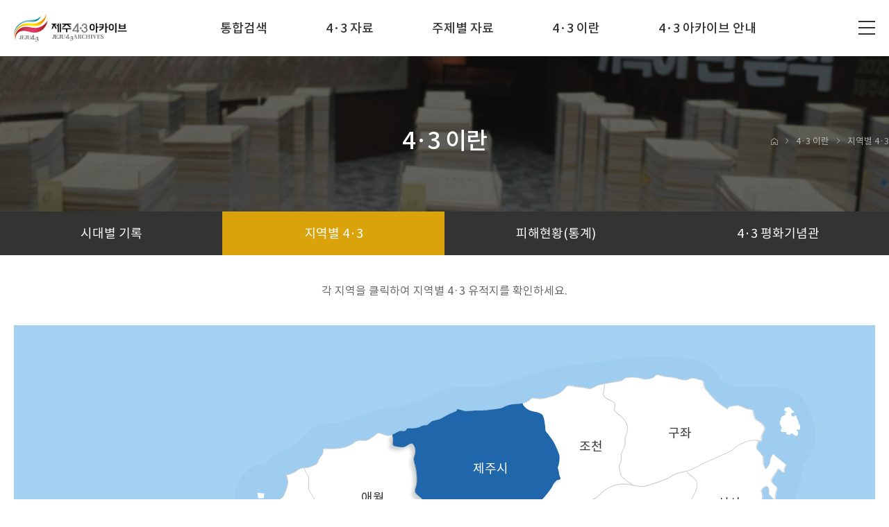

--- FILE ---
content_type: text/html;charset=UTF-8
request_url: http://43archives.or.kr/events/history/history.do
body_size: 34804
content:




<!DOCTYPE html>
<html lang="ko">
<head>

	<title>제주4&middot;3 - 지역별 4·3</title>







	<meta charset="UTF-8">
	<meta http-equiv="X-UA-Compatible" content="IE=edge">
	<meta http-equiv="Cache-Control" content="no-cache" />
	<meta http-equiv="Pragma" content="no-cache" />
	<meta name="viewport" content="user-scalable=no, initial-scale=1.0, maximum-scale=1.0, minimum-scale=1.0, width=device-width" />
	<meta name="format-detection" content="telephone=no" />
	<title>제주 4·3 아카이브</title>
	<meta name="robots" content="noindex">
	<meta name="mobile-web-app-capable" content="yes">
	<meta name="apple-mobile-web-app-capable" content="yes" />

	<link rel="shortcut icon" type="image/x-icon" href="/resource/portal/images/favicon.ico">
	<link rel="stylesheet" type="text/css" href="/resource/portal/css/jquery-ui.css">
	<link rel="stylesheet" type="text/css" href="/resource/portal/css/common.css">

	<script type="text/javascript" src="/resource/portal/js/jquery-1.12.4.js"></script>
	<script type="text/javascript" src="/resource/portal/js/jquery-ui.js"></script>
	<script type="text/javascript" src="/resource/portal/js/common.js"></script>

	<!-- slick-slider -->
	<script type="text/javascript" src="/resource/portal/dist/slick.min.js"></script>
	<link rel="stylesheet" type="text/css" href="/resource/portal/dist/slick.css">

	<script src="/resource/portal/dist/jquery.mCustomScrollbar.concat.min.js"></script>
	<link rel="stylesheet" href="/resource/portal/dist/jquery.mCustomScrollbar.css" />

	<!-- 카카오 공유하기 -->
	<script src="https://developers.kakao.com/sdk/js/kakao.js"></script>
	
    

	
</head>
<body>
<div id="skip">
	<a href="#menu"><span>메뉴 바로가기</span></a>
	<a href="#contents"><span>본문 바로가기</span></a>
</div>
<div id="main">

	




<div class="header">
	<div class="inner">
		<h1 class="logo"><a href="/main.do"><img src="/resource/portal/images/logo.png" alt="제주 4·3 아카이브"/></a></h1>
		<ul id="menu" class="menu">
			<li>
				<a href="/search/archive/detailSearch.do">통합검색</a>
				<div class="depth2">
					<ul>
						<li><a href="/search/archive/detailSearch.do">아카이브 검색</a></li>
						<li><a href="/search/collection/list.do">기념관 전시품</a></li>
					</ul>
				</div>
			</li>
			<li>
				<a href="/data/getDatas.do">4·3 자료</a>
				<div class="depth2">
					<ul>
						<li><a href="/data/document/list.do">문서</a></li>
						<li><a href="/data/news/list.do">신문</a></li>
						<li><a href="/data/photo/list.do">사진</a></li>
						<li><a href="/data/audio/list.do">시청각</a></li>
						
						<li><a href="/data/publication/list.do">재단 간행물</a></li>
					</ul>
				</div>
			</li>
			<li>
				<a href="/theme/getThemes.do">주제별 자료</a>
				<div class="depth2">
					<ul>
						
							<li><a href="/theme/getTheme.do?theme_no=20">4·3 진상규명의 긴 여정</a></li>
						
					</ul>
				</div>
			</li>
			<li>
				<a href="/events/contents/manage.do">4·3 이란</a>
				<div class="depth2">
					<ul>
						<li><a href="/events/timeline/timeline.do">시대별 기록</a></li>
						<li><a href="/events/history/history.do">지역별 4·3</a></li>
						<li><a href="/events/victims/victims.do">피해현황(통계)</a></li>
						<li><a href="/events/peacehall/peacehall.do">4·3 평화기념관</a></li>
					</ul>
				</div>
			</li>
			<li>
				<a href="/archive/introduce.do">4·3 아카이브 안내</a>
				<div class="depth2">
					<ul>
						<li><a href="/archive/introduce.do">아카이브 소개</a></li>
						<li><a href="/archive/useGuide.do">이용안내</a></li>
						<li><a href="/archive/notices.do">공지사항</a></li>
						<li><a href="/archive/dataStatistics.do">자료현황</a></li>
						<li><a href="/archive/donation.do">기증안내</a></li>
					</ul>
				</div>
			</li>
		</ul>
		<a href="#" class="btn-menu">전체메뉴</a>
	</div>
	<div class="allmenu">
		<div class="dim"></div>
		<div class="allmenu_form">
			<div class="inner">
				<a href="#"><img src="/resource/portal/images/logo.png" alt="제주 4·3 아카이브"/></a>
				<a href="#" class="close"><img src="/resource/portal/images/btn_close.png" alt="닫기"/></a>
			</div>
			<div class="menu">
				<ul>
					<li>
						<span><a href="/search/archive/keywordSearch.do">통합검색</a></span>
						<ul>
							<li><a href="/search/archive/keywordSearch.do">아카이브 검색</a></li>
							<li><a href="/search/collection/list.do">기념관 전시품</a></li>
						</ul>
					</li>
					<li>
						<span><a href="/data/getDatas.do">4·3 자료</a></span>
						<ul>
							<li><a href="/data/document/list.do">문서</a></li>
							<li><a href="/data/news/list.do">신문</a></li>
							<li><a href="/data/photo/list.do">사진</a></li>
							<li><a href="/data/audio/list.do">시청각</a></li>
							
							<li><a href="/data/publication/list.do">재단 간행물</a></li>
						</ul>
					</li>
					<li>
						<span><a href="/theme/getThemes.do">주제별 자료</a></span>
						<ul>
							
								<li><a href="/theme/getTheme.do?theme_no=20">4·3 진상규명의 긴 여정</a></li>
							
						</ul>
					</li>
					<li>
						<span><a href="/events/contents/manage.do">4·3 이란</a></span>
						<ul>
							<li><a href="/events/timeline/timeline.do">시대별 기록</a></li>
							<li><a href="/events/history/history.do">지역별 4·3</a></li>
							<li><a href="/events/victims/victims.do">피해현황(통계)</a></li>
							<li><a href="/events/peacehall/peacehall.do">4·3 평화기념관</a></li>
						</ul>
					</li>
					<li>
						<span><a href="/archive/introduce.do">4·3 아카이브 안내</a></span>
						<ul>
							<li><a href="/archive/introduce.do">아카이브 소개</a></li>
							<li><a href="/archive/useGuide.do">이용안내</a></li>
							<li><a href="/archive/notices.do">공지사항</a></li>
							<li><a href="/archive/dataStatistics.do">자료현황</a></li>
							<li><a href="/archive/donation.do">기증안내</a></li>
						</ul>
					</li>
				</ul>
			</div>
		</div>
	</div>
</div>

	<div class="dimm"></div>
	
	
    <div id="skip"> 
        <a href="#menu"><span>메뉴 바로가기</span></a> 
        <a href="#contents"><span>본문 바로가기</span></a>
    </div>  
    <div id="wrap">

        <div id="contents" class="sub_container">
            <div class="title_container">
                <div class="inner relative">
                    <h2>4·3 이란</h2>
                    <ol class="location">
                        <li><img src="/resource/portal/images/ico_home.png" alt="홈"/></li>
                        <li><a href="/events/contents/manage.do">4·3 이란</a></li>
                        <li><a href="/events/history/history.do">지역별 4·3</a></li>
                    </ol>
                </div>
            </div>
            <div class="tab_container">
                <div class="mo_select">
                    <p>지역별 4·3</p>
                    <ul class="tab four">
                        <li class="mo"><a href="/events/contents/manage.do">4·3 이란</a></li>
                        <li><a href="/events/timeline/timeline.do">시대별 기록</a></li>
                        <li class="on"><a href="/events/history/history.do">지역별 4·3</a></li>
                        <li><a href="/events/victims/victims.do">피해현황(통계)</a></li>
                        <li><a href="/events/peacehall/peacehall.do">4·3 평화기념관</a></li>
                    </ul>
                </div>
            </div>
            <div class="inner">
                <div class="search_container center">
                    <form name="searchForm" id="searchForm" method="post">
                        <input type="hidden" name="orderKey" id="orderKey" value="" />
                        <input type="hidden" name="orderMethod" id="orderMethod" value="" />
                        <input type="hidden" name="orderByName" id="orderByName" value="" />
                        <input type="hidden" name="currPage" id="currPage" value="" />
                        <input type="hidden" name="viewRowCnt" id="viewRowCnt" value="" />
                        <input type="hidden" name="viewRowCountName" id="viewRowCountName" value="" />
                        <input type="hidden" name="siteCode" id="siteCode" value="" />
                    
                    </form>
	                <p class="color-666 text-center">각 지역을 클릭하여 지역별 4·3 유적지를 확인하세요.</p>
                </div>
                <div class="map_container">
                    <div class="map">
                        <img src="/resource/portal/images/img_map.png" alt=""/>
                        <div class="map_list">
                            <div class="map01"><a href="javascript:void(0);" data-target="CO-ADR-NTH-A03">제주시</a></div>
                            <div class="map02"><a href="javascript:void(0);" data-target="CO-ADR-NTH-A02">애월</a></div>
                            <div class="map03"><a href="javascript:void(0);" data-target="CO-ADR-NTH-A06">한림</a></div>
                            <div class="map04"><a href="javascript:void(0);" data-target="CO-ADR-NTH-A05">한경</a></div>
                            <div class="map05"><a href="javascript:void(0);" data-target="CO-ADR-STH-A02">대정</a></div>
                            <div class="map06"><a href="javascript:void(0);" data-target="CO-ADR-STH-A05">안덕</a></div>
                            <div class="map07"><a href="javascript:void(0);" data-target="CO-ADR-STH-A06">중문</a></div>
                            <div class="map08"><a href="javascript:void(0);" data-target="CO-ADR-STH-A03">서귀포시</a></div>
                            <div class="map09"><a href="javascript:void(0);" data-target="CO-ADR-STH-A01">남원</a></div>
                            <div class="map10"><a href="javascript:void(0);" data-target="CO-ADR-STH-A07">표선</a></div>
                            <div class="map11"><a href="javascript:void(0);" data-target="CO-ADR-STH-A04">성산</a></div>
                            <div class="map12"><a href="javascript:void(0);" data-target="CO-ADR-NTH-A01">구좌</a></div>
                            <div class="map13"><a href="javascript:void(0);" data-target="CO-ADR-NTH-A04">조천</a></div>
                        </div>
                    </div>
                </div>
                <div class="total">
                    <p>총 <b class="color-mint __total__count"></b>개 검색되었습니다.</p>
                    
                    <div class="select_form">
                        <div class="select w130 viewRowCnt">
                            <p>10개씩 보기</p>
                            <ul>
                                <li><a href="javascript:void(0);" data-viewrowcnt="10" data-name="10개씩 보기">10개씩 보기</a></li>
                                <li><a href="javascript:void(0);" data-viewrowcnt="20" data-name="20개씩 보기">20개씩 보기</a></li>
                                <li><a href="javascript:void(0);" data-viewrowcnt="40" data-name="40개씩 보기">40개씩 보기</a></li>
                                <li><a href="javascript:void(0);" data-viewrowcnt="80" data-name="80개씩 보기">80개씩 보기</a></li>
                            </ul>
                        </div>
                        <div class="select w150 orderKey">
                            <p>최신순</p>
                            <ul>
                                <li><a href="javascript:void(0);" data-orderkey="HISTORY_NO" data-ordermethod="DESC" data-name="최신순">최신순</a></li>
                                <li><a href="javascript:void(0);" data-orderkey="HISTORY_NO" data-ordermethod="ASC" data-name="최신순(역순)">최신순(역순)</a></li>
                                <li><a href="javascript:void(0);" data-orderkey="HISTORY_SITE_NAME" data-ordermethod="DESC" data-name="제목순">제목순</a></li>
                                <li><a href="javascript:void(0);" data-orderkey="HISTORY_SITE_NAME" data-ordermethod="ASC" data-name="제목순(역순)">제목순(역순)</a></li>
                            </ul>
                        </div>
                        <button type="button" class="btn-gray conditionSearchButton">이동</button>
                    </div>
                </div>

                <div class="table_container">
                    <table>
                        <caption>지역별정보/No,유적지명,유적지유형,지역,주소로 구성</caption>
                        <colgroup>
                            <col width="10%;"/>
                            <col width="15%"/>
                            <col width="15%"/>
                            <col width="15%"/>
                            <col width="auto;"/>
                        </colgroup>
                        <thead>
                            <tr>
                                <th scope="col">No</th>
                                <th scope="col">유적지 명</th>
                                <th scope="col">유적지 유형</th>
                                <th scope="col">지역</th>
                                <th scope="col">주소</th>
                            </tr>
                        </thead>
                        <tbody>
                        </tbody>
                    </table>
                </div>

                <!-- pagination -->
                <div style="margin-top: 20px;">
                    <div class="pagination_container text-center ta">
                    </div>


                    <div class="pagination_container text-center mo">
                    </div>
                </div>
                <!-- //pagination -->

                
                <div class="type_info __none__selected__hide__area">
                    <p>만벵듸 공동장지</p>
                    <ul class="three">
                        <li><em class="color-mint">유형</em><span>잃어버린 마을</span></li>
                        <li><em class="color-mint">지역</em><span>제주시</span></li>
                        <li><em class="color-mint">주소</em><span>제주특별자치도 제주시 조천읍 와산리 464번지 일대</span></li>
                    </ul>
                </div>

                <div class="board_list __none__selected__hide__area">
                    <div class="slider">
                    </div>
                </div>

                <div class="board_text __none__selected__hide__area">
                    <p>내용</p>
                    <div class="text"></div>
                    <button type="button" class="bg-black btn-round" onclick="text_more();">내용 더보기<i class="i-b"></i></button>
                </div>
            </div>
        </div>

    </div>


    <script type="text/javascript">


        /*
            Selector 선언 및 전거 중복체크 변수 선언
         */
        // ---------------------------------------------------------------------------------
        let hideAreaSelector;
        let total;
        let tableContainer;
        let typeInfo;
        let boardList;
        let boardText;
        let mapAnchorSelector;

        let viewRowCntSelector;
        let orderKeySelector;
        let conditionSearchButton;
        // ---------------------------------------------------------------------------------



        /*
            Onload 이벤트
         */
        // ---------------------------------------------------------------------------------
        window.onload = function () {

            // 초기화 및 이벤트 설정
            handleInitAndAddEvent();

            // 화면 접근 후 ajax 로직인데... 갑자기 메인에서 넘어올 수 있게 해달라니..
            const siteCode = document.querySelector("input[name=siteCode]").value;
            if(siteCode == '' || siteCode == null) {
                mapAnchorSelector.item(0).parentNode.classList.add("on");
            } else {
                Array.prototype.slice.call(mapAnchorSelector).forEach(function (item) {
                    if(siteCode == item.dataset.target) {
                        item.parentNode.classList.add("on");
                    }
                });
            }

            handleSearch(1);
        }
        // ---------------------------------------------------------------------------------



        /*
            Slick Slider 초기화
         */
        // ---------------------------------------------------------------------------------
        function handleEventToSlickSlider() {
            // jQuery 라이브러리
            $('.board_list .slider').slick({
                dots: false,
                infinite: true,
                arrows: true,
                slidesToShow: 5,
                slidesToScroll: 1,
                responsive: [ // 반응형 웹 구현 옵션
                    {
                        breakpoint: 799,
                        settings: {
                            slidesToShow: 1,
                            slidesToScroll: 1
                        }
                    }
                ]
            });
        }
        // ---------------------------------------------------------------------------------



        /*
            초기화 및 이벤트 설정
         */
        // ---------------------------------------------------------------------------------
        function handleInitAndAddEvent() {
            viewRowCntSelector = document.querySelectorAll(".total .viewRowCnt li a");
            Array.prototype.slice.call(viewRowCntSelector).forEach(function (item) {
                item.addEventListener("click", handleChangeToViewRowCnt);
            });

            orderKeySelector = document.querySelectorAll(".total .orderKey li a");
            Array.prototype.slice.call(orderKeySelector).forEach(function (item) {
                item.addEventListener("click", handleChangeToOrderKey);
            });

            mapAnchorSelector = document.querySelectorAll(".map_container a");
            Array.prototype.slice.call(mapAnchorSelector).forEach(function (item) {
                item.addEventListener("click", handleChangeToMapDisplay);
            });


            hideAreaSelector = document.querySelectorAll(".__none__selected__hide__area");
            Array.prototype.slice.call(hideAreaSelector).forEach(function (item) {
                item.style.display = "none";
            });

            conditionSearchButton = document.querySelector("button.conditionSearchButton");
            conditionSearchButton.addEventListener("click", handleSearchToCondition);


            total = document.querySelector(".total");
            total.style.display = "none";

            tableContainer = document.querySelector(".table_container");
            tableContainer.style.display = "none";

            typeInfo = document.querySelectorAll(".type_info");
            boardList = document.querySelectorAll(".board_list");
            boardText = document.querySelectorAll(".board_text");

            // handleSearch();
        }
        // ---------------------------------------------------------------------------------



        /*
            Order by 설정 -> 이동 버튼 클릭 이벤트
         */
        // ---------------------------------------------------------------------------------
        function handleSearchToCondition() {
            handleSearch(1);
        }
        // ---------------------------------------------------------------------------------



        /*
            View Row Count 설정
         */
        // ---------------------------------------------------------------------------------
        function handleChangeToViewRowCnt() {
            const target = this;
            document.querySelector("input[name=viewRowCnt]").value = target.dataset.viewrowcnt;
            document.querySelector("input[name=viewRowCountName]").value = target.dataset.name;
            target.parentNode.parentNode.parentNode.querySelector("p").textContent = target.textContent;
        }
        // ---------------------------------------------------------------------------------



        /*
            Order by 설정
         */
        // ---------------------------------------------------------------------------------
        function handleChangeToOrderKey() {
            const target = this;
            document.querySelector("input[name=orderKey]").value = target.dataset.orderkey;
            document.querySelector("input[name=orderMethod]").value = target.dataset.ordermethod;
            document.querySelector("input[name=orderByName]").value = target.dataset.name;
            target.parentNode.parentNode.parentNode.querySelector("p").textContent = target.dataset.name;
        }
        // ---------------------------------------------------------------------------------



        /*
            지도 클릭 이벤트
         */
        // ---------------------------------------------------------------------------------
        function handleChangeToMapDisplay() {
            const target = this;
            Array.prototype.slice.call(mapAnchorSelector).forEach(function (item) {
                if(item.dataset.target == target.dataset.target) {
                    item.parentNode.classList.add("on");
                } else {
                    item.parentNode.classList.remove("on");
                }
            });

            handleSearch(1);
        }
        // ---------------------------------------------------------------------------------



        /*
            웹서비스 컨텐츠 관리 지역별 43 유적지 정보 검색
         */
        // ---------------------------------------------------------------------------------
        function handleSearch(currPage) {

            // 선택한 지도 내 지역코드
            const targetArray = Array.prototype.slice.call(mapAnchorSelector).filter(function (item) {
                if(item.parentNode.classList.contains("on")) {
                    return item;
                }
            });

            // console.log(targetArray);
            const past_address2 = targetArray[0].dataset.target;

            const orderKey = document.querySelector("input[name=orderKey]").value;
            const orderMethod = document.querySelector("input[name=orderMethod]").value;
            const orderByName = document.querySelector("input[name=orderByName]").value;
            const viewRowCnt = document.querySelector("input[name=viewRowCnt]").value;
            const viewRowCountName = document.querySelector("input[name=viewRowCountName]").value;


            const searchDatas = {
                "past_address2": past_address2,
                "orderKey": orderKey,
                "orderMethod": orderMethod,
                "orderByName": orderByName,
                "viewRowCnt": viewRowCnt,
                "viewRowCountName": viewRowCountName,
                "currPage": currPage
            }

            const searchUrl = "/events/history/getHistoricalSites.do";

            total.style.display = "none";
            tableContainer.style.display = "none";
            Array.prototype.slice.call(hideAreaSelector).forEach(function (item) {
                item.style.display = "none";
            });

            $.ajax({
                type: 'POST',
                url: searchUrl,
                dataType: 'json',
                data: JSON.stringify(searchDatas),
                async: false,
                contentType: "application/json",
                traditional: true,
                success: function(data) {
                    handleDrawTableToHistoricalSite(data);
                }, error: function(err) {
                    console.log(err);
                }
            });
        }
        // ---------------------------------------------------------------------------------



        /*
            웹서비스 컨텐츠 관리 지역별 43 유적지 정보 테이블 목록 그리기
         */
        // ---------------------------------------------------------------------------------
        function handleDrawTableToHistoricalSite(data) {

            total.querySelector(".__total__count").textContent = data.result.count;
            total.style.display = "block";

            tableContainer.querySelector("tbody").innerHTML = "";

            data.result.list.forEach(function (item) {
                const createTr = document.createElement("tr");
                const createTd1 = document.createElement("td");
                createTd1.textContent = item.rnum;
                const createTd2 = document.createElement("td");

                const createTd2Anchor = document.createElement("a");
                createTd2Anchor.href = "javascript:void(0);";
                createTd2Anchor.classList = "color-pink bold";
                createTd2Anchor.textContent = item.history_site_name;

                const datasetKeysArray = Object.keys(item);
                datasetKeysArray.forEach(function (tempKey) {
                    if(tempKey !== "history_site_description") {
                        createTd2Anchor.dataset[tempKey] = item[tempKey] != undefined || item[tempKey] != null ? item[tempKey] : "";
                    }
                });
                createTd2Anchor.addEventListener("click", handleSearchToSelectedHistoricalSite);
                createTd2.appendChild(createTd2Anchor);

                const createTd3 = document.createElement("td");
                createTd3.textContent = item.history_site_type_name;
                const createTd4 = document.createElement("td");
                createTd4.textContent = item.past_address1_name;
                const createTd5 = document.createElement("td");
                createTd5.textContent = item.current_address;

                createTr.appendChild(createTd1);
                createTr.appendChild(createTd2);
                createTr.appendChild(createTd3);
                createTr.appendChild(createTd4);
                createTr.appendChild(createTd5);

                tableContainer.querySelector("tbody").appendChild(createTr);
            });

            tableContainer.style.display = "block";

            if(data.result.list.length > 0) {
                document.querySelector(".pagination_container.text-center.ta").innerHTML = data.pageToTa;
                document.querySelector(".pagination_container.text-center.mo").innerHTML = data.pageToMo;
            }
        }
        // ---------------------------------------------------------------------------------



        /*
            웹서비스 컨텐츠 관리 지역별 43 유적지 정보 테이블 선택한 로우 정보로 재검색
         */
        // ---------------------------------------------------------------------------------
        function handleSearchToSelectedHistoricalSite() {
            // console.log(this);
            const history_no = this.dataset.history_no;

            let searchDatas = {
                "history_no": history_no
            }

            const searchUrl = "/events/history/getHistoricalSite.do";


            if ($('.slider').hasClass('slick-initialized')) {
                $('.slider').slick('destroy');
            }

            // if(document.querySelector(".slick-slider")) {
            //     $('.slider').slick('unslick');
            // }
            document.querySelector(".board_list.__none__selected__hide__area").querySelector(".slider").innerHTML = "";

            $.ajax({
                type: 'POST',
                url: searchUrl,
                dataType: 'json',
                data: JSON.stringify(searchDatas),
                async: false,
                contentType: "application/json",
                traditional: true,
                success: function(data) {
                    handleDrawToSelectedHistoricalSite(data.result);
                }, error: function(err) {
                    console.log(err);
                }
            });
        }
        // ---------------------------------------------------------------------------------



        /*
            웹서비스 컨텐츠 관리 지역별 43 유적지 정보 테이블 선택한 로우 정보로 재검색한 결과 그리기
         */
        // ---------------------------------------------------------------------------------
        function handleDrawToSelectedHistoricalSite(data) {

            // board_list
            const boardList = document.querySelector(".board_list.__none__selected__hide__area");
            // boardList.querySelector(".slider").innerHTML = "";
            data.historicalSiteFileList.forEach(function (item, index) {
                // let fileOrder = 1 + index;
                const createImageOuterDiv = document.createElement("div");
                // createImageOuterDiv.classList = "slick-slide slick-cloned";

                const createImageAnchor = document.createElement("a");
                createImageAnchor.href = "javascript:void(0);";
                const createImageInnerDiv = document.createElement("div");
                createImageInnerDiv.classList = "img";
                const createImageTag = document.createElement("img");
                createImageTag.src = "/history/file/" + item.history_no + "/" + item.file_order + "/thumbnail/download.do";
                createImageTag.alt = item.original_file_name;

                createImageInnerDiv.appendChild(createImageTag);
                createImageAnchor.appendChild(createImageInnerDiv);
                createImageOuterDiv.appendChild(createImageAnchor);

                // console.log(createImageOuterDiv);

                boardList.querySelector(".slider").appendChild(createImageOuterDiv);
            });
            setTimeout(function () {
                handleEventToSlickSlider();
            }, 100);

            // type_info
            const typeInfo = document.querySelector(".type_info.__none__selected__hide__area");
            typeInfo.querySelector("p").textContent = data.historicalSite.historicalSiteInfo.history_site_name;
            typeInfo.querySelectorAll("span").item(0).textContent = data.historicalSite.historicalSiteInfo.history_site_type_name;
            typeInfo.querySelectorAll("span").item(1).textContent = data.historicalSite.historicalSiteInfo.past_address2_name;
            typeInfo.querySelectorAll("span").item(2).textContent = data.historicalSite.historicalSiteInfo.current_address;


            // board_text
            const boardText = document.querySelector(".board_text.__none__selected__hide__area");
            boardText.querySelector(".text").textContent = "";
            boardText.querySelector(".text").innerHTML = data.historicalSite.historicalSiteInfo.history_site_description;


            Array.prototype.slice.call(hideAreaSelector).forEach(function (item) {
                item.style.display = "block";
            });
        }



        /*
            페이징 이벤트
         */
        // ---------------------------------------------------------------------------------
        function handleMovePage(pages) {
            let currPage = pages < 1 ? 1 : pages;

            handleSearch(currPage);
        }
        // ---------------------------------------------------------------------------------


    </script>



	

<div class="footer">
	<div class="inner">

		<a href="#skip" class="btn-top"><img src="/resource/portal/images/btn_top.png" alt="상단으로"/></a>
		<div class="footer_right">
			<div class="select">
				<p>관련 사이트 바로가기</p>
				<div class="select_form">
					<div><a href="http://www.nogunri.net" target="_blank">노근리국제평화재단</a></div>
					<div><a href="https://518.org" target="_blank">5·18기념재단</a></div>
					<div><a href="http://www.pcf.city.hiroshima.jp" target="_blank">히로시마 평화기념공원</a></div>
					<div><a href="http://www.hiro-tsuitokinenkan.go.jp" target="_blank">국립 히로시마 원폭사망자추도 평화기념관</a></div>
					<div><a href="http://www.peace-museum.pref.okinawa.jp/" target="_blank">오키나와평화기념자료관</a></div>
					<div><a href="https://www.228.org.tw/" target="_blank">대만2·28사건기념관</a></div>
					<div><a href="http://www.demopark.or.kr" target="_blank">부산민주항쟁기념사업회</a></div>
					<div><a href="http://www.kdemo.or.kr" target="_blank">민주화운동기념사업회</a></div>
				</div>
			</div>
		</div>
		<div class="logo"><img src="/resource/portal/images/logo_footer.png" alt="제주 4·3 아카이브"/></div>
		<div class="footer_left">
			<div class="address">
				제주특별자치도 제주시 명림로 430 제주 4·3 평화기념관 4층 Tel 064-723-4354,4301 Fax  064-723-4303
			</div>
			<p class="copyright">Copyright @ 2021. Jeju 4·3 Archives. All rights reserved.</p>
		</div>
	</div>
</div>

</div>

	<script type="text/javascript">
		$(document).ready(function(){
			$('.search_container .slider').slick({
				slidesToShow: 1,
				slidesToScroll: 1,
				infinite: true,
				arrows: true,
				dots: true,
				autoplay : true,
				autoplaySpeed : 3000
			});
		});
	</script>

	<!-- 개발 -->
	<!-- Global site tag (gtag.js) - Google Analytics -->
	

	<!-- 운영 -->
	<!-- Global site tag (gtag.js) - Google Analytics -->
	<script async src="https://www.googletagmanager.com/gtag/js?id=UA-221415181-1"></script>
	<script>
		window.dataLayer = window.dataLayer || [];
		function gtag(){dataLayer.push(arguments);}
		gtag('js', new Date());

		gtag('config', 'UA-221415181-1');
	</script>

	<!-- 복사할 url 설정 및 포커스할 곳 -->
	<input type="text" id="copyUril" style="display:block; position:absolute; left:-10000px">

</body>
</html>

--- FILE ---
content_type: text/css
request_url: http://43archives.or.kr/resource/portal/css/common.css
body_size: 78125
content:
@charset "utf-8";
@import url(fonts.css);

/* common reset */
*{margin: 0; padding: 0; box-sizing: border-box;}
body,div,dl,dt,dd,ul,ol,li,h1,h2,h3,h4,form,fieldset,a,p,button,header,footer,table,caption,thead,tr,th,tbody,td,span,legend{margin: 0; padding: 0;}
body,input,select,textarea,header,footer,button {
    font-family: "Noto Sans KR","Nanum Gothic","나눔고딕","돋움",Dotum,Arial,sans-serif;
    font-weight: normal;
    color: #333;
    font-size: 16px;
    line-height: 1.3;
}
body{background: #fff;-wekit-text-size-adjust:none;}
ol, ul{list-style:none}
table{border-collapse:collapse; border-spacing:0; width: 100%;}
caption, legend{overflow:hidden; width:0; height:0; text-indent:-9999em; line-height:0; font-size:0;}
button{border:0; cursor:pointer; display: inline-block; text-align: center; white-space: nowrap; vertical-align: top; -webkit-user-select: none; -moz-user-select: none; -ms-user-select: none; user-select: none; background-image: none; border: 1px solid transparent; background-color: transparent;}
img{vertical-align:top; border:0;}
input,select,textarea{border-radius: 0; vertical-align:top; outline: 0;}
h1, h2, h3, h4, h5, h6{font-weight:600;}
a{text-decoration:none; color:inherit;}
em{font-style: normal;}
input[type="text"], input[type="password"], select{-webkit-appearance: none; -moz-appearance: none;appearance: none;}
select::-ms-expand{display:none;}
input:disabled {background-color: #f3f3f3; border: 0 !important; box-shadow: none !important;}
input[type="text"], input[type="password"], select {padding: 0 15px; border: solid 1px #ccc; background-color: #fff; height: 48px;}
fieldset {border: none;}
hr {border-top: none; border-left: none; border-right: none;}
input::-ms-clear,
input::-ms-reveal{display:none;width:0;height:0;}
input::-webkit-search-decoration,
input::-webkit-search-cancel-button,
input::-webkit-search-results-button,
input::-webkit-search-results-decoration{display:none;}
select {background: #fff url(../images/select.png) 98% center no-repeat;}

.text-right {text-align: right !important;}
.text-left {text-align: left !important;}
.text-center {text-align: center !important;}
.float-left {float: left;}
.float-right {float: right;}

.overflow-h {overflow: hidden;}
.overflow-x {overflow-x: auto;}
.block {display: block;}
.inline-block {display: inline-block;}
.relative {position: relative;}
.static {position: static !important;}

a.hover:hover {border-bottom: 1px solid;}
.link {border-bottom: 1px solid;}
label.hide {text-indent: -9999px; font-size: 0; width: 0; height: 0;}
.ellipsis {overflow: hidden; text-overflow: ellipsis; white-space: nowrap; display: block;}
table.fixed {table-layout: fixed;}
table .ellipsis {display: table-cell;}
.word-break {word-break: keep-all;}
.word-pre {white-space: pre-wrap;}
.dim {position: fixed; top: 0; left: 0; right: 0; bottom: 0; background-color: rgba(0, 0, 0, 0.2);}

hr.hr-ccc {border-bottom: 1px solid #ccc;}

.normal {font-weight: normal !important;}
.b-500 {font-weight: 500 !important;}
.bold {font-weight: bold;}

.color-orange {color: #f3b301;}
.color-pink {color: #bb0947;}
.color-mint {color: #0eb3b6;}
.color-brown {color: #daa30b;}
.color-blue {color: #2066aa;}
.color-666 {color: #666;}

.mt50 {margin-top: 50px;}
.mt60 {margin-top: 60px;}
.mt70 {margin-top: 70px;}
.mr20 {margin-right: 20px;}
.mb30 {margin-bottom: 30px}

.w100 {width: 100px;}
.w130 {width: 130px;}
.w150 {width: 150px;}
.wc100 {width: calc(100% - 110px);}
.w50p {width: calc(50% - 5px); max-width: 240px;}

.f14 {font-size: 14px;}
.f18 {font-size: 18px;}

/* Skip Navigation */
#skip {width:100%; height:0px; top:0px; left:0px}
#skip a {display:block; position:absolute; top:0px; text-indent:-9999px; overflow:hidden}
#skip a:focus, #skip a:active {display:block; position:absolute; z-index:11; top:0px; left:0; width:100%; padding:6px 0px; font-weight:bolder; text-align:center; color:#fff; background:#2066aa; font-size:14px; text-indent:0px}

/* list width */
ul.one>li {width:100% !important;}
ul.two>li {width:50% !important;}
ul.three>li {width:33.33% !important;}
ul.four>li {width:25% !important;}
ul.five>li {width:20% !important;}
ul.six>li {width:16.66% !important;}
ul.seven>li {width:14.28% !important;}
ul.nine>li {width:11.11% !important;}
ul.ten>li {width:10% !important;}
ul.fifteen>li {width:6.66% !important;}

.tab {overflow: hidden; background-color: #333;}
.tab li {float: left; text-align: center;}
.tab li a {display: block; color: #fff; font-size: 18px; padding: 20px 0;}
.tab li a:hover,
.tab li a:focus,
.tab li a:active,
.tab li.on a { background-color: #daa30b;}

.tab2 {border-bottom: 1px solid #ccc; overflow: hidden; text-align: center;}
.tab2 li {display: inline-block; text-align: center; margin: 0 40px;}
.tab2 li a {display: inline-block; color: #666; font-size: 18px; font-weight: 500; padding: 20px 0; position: relative;}
.tab2 li.on a::before,
.tab2 li a:hover::before,
.tab2 li a:focus::before,
.tab2 li a:active::before {content: ''; position: absolute; left: 0; right: 0; bottom: 0; height: 4px; background-color: #daa30b;}
.tab2 li a:hover,
.tab2 li a:focus,
.tab2 li a:active,
.tab2 li.on a {color: #daa30b;}

.tab3 {border-bottom: 1px solid #ccc; overflow: hidden; text-align: center; margin: 90px 0 40px;}
.tab3 li {display: inline-block; text-align: center;}
.tab3 li + li {margin-left: 80px;}
.tab3 li a {display: inline-block; color: #aaa; font-size: 20px; padding: 15px 0; position: relative;}
.tab3 li.on a::before,
.tab3 li a:hover::before,
.tab3 li a:focus::before,
.tab3 li a:active::before {content: ''; position: absolute; left: 0; right: 0; bottom: 0; height: 2px; background-color: #0eb3b6;}
.tab3 li a:hover,
.tab3 li a:focus,
.tab3 li a:active,
.tab3 li.on a {color: #0eb3b6; font-weight: bold;}

.tab4 {overflow: hidden; text-align: center; max-width: 760px; width: 100%; margin: 0 auto;}
.tab4 li {float: left; text-align: center;}
.tab4 li a {display: block; padding: 12px; border: solid 1px #dbdbdb; background-color: #f8f8f8; font-weight: 500;}
.tab4 li + li a {border-left: none;}
.tab4 li a:hover,
.tab4 li a:focus,
.tab4 li a:active,
.tab4 li.on a {background-color: #bf8b9e; border: 1px solid #bf8b9e; color: #f9f5f5; font-weight: normal;}

.tab5 {overflow: hidden; text-align: center; width: 360px; margin: 0 auto 40px;}
.tab5 li {float: left; text-align: center;}
.tab5 li a {display: block; padding: 10px 0 15px; font-size: 25px; color: #999; position: relative;}
.tab5 li a::before {content:''; position: absolute; left: 0; right: 0; bottom: 1px; height: 2px; background-color: #999;}
.tab5 li + li a {border-left: none;}
.tab5 li a:hover,
.tab5 li a:focus,
.tab5 li a:active,
.tab5 li.on a {color: #333; font-weight: bold;}
.tab5 li a:hover::before,
.tab5 li a:focus::before,
.tab5 li a:active::before,
.tab5 li.on a::before {height: 4px; background-color: #333; bottom: 0px;}

.drop-tab { margin-bottom: 40px;}
.drop-tab .period {background-color: #f0f3f6; text-align: center; position: relative; overflow: auto; overflow-y: hidden;}
.drop-tab .period ul { display: flex;}
.drop-tab .period li { flex: 1; min-width: 100px; font-size: 16px; font-weight: 500;}
.drop-tab .period li button { display: block; padding: 20px 0; text-align: center;width: 100%;font-size: 18px;} 
.drop-tab .period .on button { background: #bccfe1; font-weight: bold; color:#2066aa;}
.drop-tab .period button:hover {color:#2066aa;}

.drop-tab .ylist { width: 100%;overflow: auto;overflow-y: hidden; background: #bccfe1;}
.drop-tab .ylist li button { display: block; padding: 15px 0; text-align: center;width: 100%;} 
.drop-tab .ylist li button:hover {color:#2066aa;}
.drop-tab .ylist ul {white-space: nowrap; text-align:center;}
.drop-tab .ylist li { display: inline-block;padding: 0 20px;min-width: 80px;white-space: nowrap;}
.drop-tab .ylist .on button { background: #bccfe1; font-weight: bold; color:#2066aa;font-size: 16px;}

/* check, radio */
.checkbox {position: relative;}
.checkbox input[type="checkbox"] {position: absolute; width: 1px; height: 1px; padding: 0; margin: -1px; overflow: hidden; clip:rect(0,0,0,0); border: 0 }
.checkbox input[type="checkbox"] + label { display: inline-block; position: relative; padding-left: 25px; cursor: pointer; -webkit-user-select: none; -moz-user-select: none; -ms-user-select: none; }
.checkbox input[type="checkbox"] + label:before { box-sizing: border-box; content: ''; position: absolute; left: 0; top: 50%; margin-top: -8px; width: 16px; height: 16px; text-align: center; background: #fff; border: 1px solid #ccc;}
.checkbox input[type="checkbox"]:checked + label:before { content: ''; background: #1e8edc url(../images/checkbox.png) center no-repeat; border: none;}

.radiobox {position: relative;}
.radiobox input[type="radio"] {position: absolute; width: 1px; height: 1px; padding: 0; margin: -1px; overflow: hidden; clip:rect(0,0,0,0); border: 0 }
.radiobox input[type="radio"] + label { display: inline-block; position: relative; padding-left: 35px; cursor: pointer; -webkit-user-select: none; -moz-user-select: none; -ms-user-select: none; }
.radiobox input[type="radio"] + label:before { content: ''; position: absolute; left: 0; top: -3px; width: 24px; height: 24px; text-align: center; background: #fff; border: 1px solid #ccc; border-radius : 24px;}
.radiobox input[type="radio"]:checked + label:before { content: ''; background: #fff url(../images/radio.png) center no-repeat;}

.inner {width: 1410px; margin: 0 auto;}

div.img {position: relative;}
div.img img {position: absolute; top: 0; left: 0; right: 0; bottom: 0; max-width: 100%; max-height: 100%; margin: auto;}

/* header */
.header .logo {padding: 20px 0;}
.header .inner {text-align: center;}
.header .btn-menu {float: right; width: 24px; height: 24px; font-size: 0; background: url(../images/btn_menu.png) center no-repeat;}
.header .allmenu {display: none;}
.header .allmenu .menu > ul > li > ul > li {font-weight: 500; line-height: 1.5;}
.header .allmenu .menu > ul > li > ul > li a:hover {color: #2066aa;}
.header .allmenu .menu > ul > li > ul > li + li {margin-top: 20px;}

/* main */
#main .slick-arrow {width: 72px; height: 72px; position: absolute; top: 50%; margin-top: -36px; font-size: 0; z-index: 2;}
#main .slick-arrow.slick-prev {background: url(../images/main_slider_prev.png) center no-repeat; left: 40px;}
#main .slick-arrow.slick-next {background: url(../images/main_slider_next.png) center no-repeat; right: 40px;}

#main .search_container {position: relative;}
#main .search_container .slider {width: 100%; overflow: hidden; text-align: center;}
#main .search_container .slider .slick-slide {object-fit: cover;}
#main .search_container .text_form {position: absolute; display: table; width: 100%; height: 575px; text-align: center; z-index: 1;}
#main .search_container .text_form .center {display: table-cell; vertical-align: middle;}
#main .search_container .text_form .center > p {font-size: 40px; font-weight: 500; color: #fff;}
#main .search_container .search_form {width: 900px; margin: 0 auto; position: relative;}
#main .search_container .select_input {width: calc(100% - 82px); height: 72px; background-color: #fff; border-radius: 72px; margin: 25px 0 0;}
#main .search_container .select_input input {border: none; height: 72px;}
#main .search_container .select_input .select {width: 165px; font-size: 18px; color: #222; text-align: left; padding: 0 30px; position: relative;}
#main .search_container .select_input .select p {font-weight: 500; position: relative; line-height: 72px; z-index: 2;}
#main .search_container .select_input .select p::before {content: ''; transition: 0.3s; width: 16px; height: 16px; background: url(../images/select_main.png) center no-repeat; position: absolute; right: 0; top: 50%; margin-top: -8px;}
#main .search_container .select_input .select ul {display: none; background-color: #fff; position: absolute; top: 36px; left: 0; right: 0; border-bottom-left-radius: 36px; border-bottom-right-radius: 36px; padding: 30px 30px 20px; box-shadow: 0 7px 10px 0 rgba(0, 0, 0, 0.05);}
#main .search_container .select_input .select ul li + li {margin-top: 8px;}
#main .search_container .select_input .select ul li {font-weight: 300;}
#main .search_container .select_input .select ul li a:hover {font-weight: 500;}
#main .search_container .select_input .select.on p::before {background: url(../images/select_main_on.png) center no-repeat;}
#main .search_container .select_input div.select + input {width: calc(100% - 230px);}
#main .search_container .select_input > * {float: left;}
#main .search_container .select_input > a {display: block; padding: 19px 0;}
#main .search_container .search_form .btn {transition: ease-in-out 0.3s; position: absolute; top: 0; right: 0; display: table; word-break: keep-all; padding: 0 10px; width: 72px; height: 72px; margin: 0 0 0 10px; border-radius: 40px; box-shadow: 0 10px 20px 0 rgba(0, 0, 0, 0.22); font-weight: bold; color: #fff; background-color: #2066aa;}
#main .search_container .search_form .btn:hover,
#main .search_container .search_form .btn:focus {background-color: #1e8edc;}
#main .search_container .search_form .btn span {display: table-cell; vertical-align: middle; word-break: keep-all;}

#main .contents_container .list_form {margin: 65px 0 90px; overflow: hidden;}
#main .contents_container .list_form > li {float: left; position: relative; display: table; width: calc(20% - 24px); height: 140px; font-size: 20px;}
#main .contents_container .list_form > li.mo {display: none !important;}
#main .contents_container .list_form > li + li {margin-left: 30px;}
#main .contents_container .list_form > li::after {content: ''; position: absolute; left: 0; right: 0; top: 0; bottom: 0; border: solid 1px #ccc; background-color: #fff; border-top-right-radius: 15px;}
#main .contents_container .list_form > li:hover::after {content: ''; position: absolute; left: 0; right: 0; top: 0; bottom: 0; border: solid 2px #2066aa; background-color: #f5f5f5;}
#main .contents_container .list_form > li:hover > a {color: #2066aa; font-weight: bold;}
#main .contents_container .list_form > li > a {display: table-cell; vertical-align: middle; text-align: center; position: relative; z-index: 1; width: 100%; height: 100%;}
#main .contents_container .list_form > li > a::before {content: ''; width: 56px; height: 56px; display: inline-block; margin-right: 14px;}
#main .contents_container .list_form > li > a > span {vertical-align: top; line-height: 56px; letter-spacing: -0.5px;}
#main .contents_container .list_form > li:nth-child(1) > a::before {background: url(../images/img_list_01.png) center no-repeat;}
#main .contents_container .list_form > li:nth-child(2) > a::before {background: url(../images/img_list_06.png) center no-repeat;}
#main .contents_container .list_form > li:nth-child(3) > a::before {background: url(../images/img_list_02.png) center no-repeat;}
#main .contents_container .list_form > li:nth-child(4) > a::before {background: url(../images/img_list_03.png) center no-repeat;}
#main .contents_container .list_form > li:nth-child(5) > a::before {background: url(../images/img_list_04.png) center no-repeat;}
#main .contents_container .list_form > li:nth-child(6) > a::before {background: url(../images/img_list_05.png) center no-repeat;}
#main .contents_container .list_form > li:nth-child(1):hover > a::before, #main .contents_container .list_form > li:nth-child(1):focus > a::before {background: url(../images/img_list_01_on.png) center no-repeat;}
#main .contents_container .list_form > li:nth-child(2):hover > a::before, #main .contents_container .list_form > li:nth-child(2):focus > a::before {background: url(../images/img_list_06_on.png) center no-repeat;}
#main .contents_container .list_form > li:nth-child(3):hover > a::before, #main .contents_container .list_form > li:nth-child(2):focus > a::before {background: url(../images/img_list_02_on.png) center no-repeat;}
#main .contents_container .list_form > li:nth-child(4):hover > a::before, #main .contents_container .list_form > li:nth-child(3):focus > a::before {background: url(../images/img_list_03_on.png) center no-repeat;}
#main .contents_container .list_form > li:nth-child(5):hover > a::before, #main .contents_container .list_form > li:nth-child(4):focus > a::before {background: url(../images/img_list_04_on.png) center no-repeat;}
#main .contents_container .list_form > li:nth-child(6):hover > a::before, #main .contents_container .list_form > li:nth-child(5):focus > a::before {background: url(../images/img_list_05_on.png) center no-repeat;}
#main h2 {margin-bottom: 40px;}
#main h2 em {font-size: 32px; font-weight: bold; color: #2066aa;}
#main h2 em + span {font-size: 18px; font-weight: 500; color: rgba(0,0,0,0.4); vertical-align: top; margin-top: 12px; display: inline-block;}
#main h2 em + span::before {content: ''; display: inline-block; width: 2px; height: 24px; margin: 0 15px; background-color: #ccc; vertical-align: top;}

#main .img_container {background: url(../images/bg_main.png) no-repeat; background-size: cover; padding: 70px 0;}
#main .img_container h2 em {color: #fff;}
#main .img_container h2 span {color: rgba(255,255,255,0.7);}
#main .img_container .item_list {overflow: hidden;}
#main .img_container .item_list div.item {float: left; width: calc(25% - 23px); max-width: 330px;}
#main .img_container .item_list div.item + div.item {margin-left: 30px;}
#main .img_container .item_list div.item > a {display: block;}
#main .img_container .item_list div.item .img::before {transition: opacity 0.3s ease-out; opacity: 0; content:''; display: block; z-index: 1; position: absolute; top: 0; left: 0; right: 0; bottom: 0; background: rgba(0,0,0,0.7) url(../images/img_more.png) center no-repeat;}
#main .img_container .item_list div.item .img:hover::before {opacity: 1;}
#main .img_container .item_list div.item .img {height: 330px; background-color: #333; position: relative;}
#main .img_container .item_list div.item .text p:nth-child(1) {font-size: 13px; font-weight: 500; margin-top: 20px;}
#main .img_container .item_list div.item .text p:nth-child(1)::before {content: '-'; font-size: 18px; font-weight: bold;  margin-right: 5px;}
#main .img_container .item_list div.item .text p:nth-child(2) {font-size: 18px; font-weight: bold; color: rgba(255,255,255,0.9); margin-top: 8px;}
#main .img_container .item_list div.item .text p:nth-child(3) {color: rgba(255,255,255,0.4); margin-top: 5px;}

#main .board_container {margin: 65px 0;}
#main .board_container h2 a {font-size: 16px; font-weight: 500; float: right; margin-top: 22px;}
#main .board_container h2 a img {margin-top: 2px;}
#main .board_container ul {overflow: hidden;}
#main .board_container ul li {float: left; width: calc(33.33% - 20px); border: solid 1px #ccc; background-color: #fff; padding: 38px 25px;}
#main .board_container ul li + li {margin-left: 30px;}
#main .board_container ul li em {font-weight: 500;}
#main .board_container ul li span {color: rgba(0,0,0,0.6); font-size: 14px; margin-top: 20px; display: block;}
#main .board_container ul li a:hover em {text-decoration: underline;}

#main .timeline {margin-bottom: 60px}
#main .slick-dots {position: absolute; left: 0; right: 0; bottom: 25px;}
#main .slick-dots li {display: inline-block; width: 10px; height: 10px; background-color: rgba(255,255,255,0.6); border-radius: 50%; font-size: 0; text-indent: -9999px; margin: 0 4px;}
#main .slick-dots .slick-active {background-color: #fff;}

.mo {display: none;}

/* contents */
.title_container {height: 256px; padding-top: 100px; background: url(../images/bg_title.png) center no-repeat; background-size: cover;}
.title_container h2 {font-size: 34px; font-weight: 500; letter-spacing: -0.85px; color: #fff; text-align: center;}
.title_container .location {font-size: 0; position: absolute; top: 15px; right: 0;}
.title_container .location li {display: inline-block; font-size: 13px; color: rgba(255,255,255,0.6);}
.title_container .location li:nth-child(1) img {margin-top: 3px;}
.title_container .location li+li::before {content: ''; display: inline-block; width: 10px; height: 10px; margin: 0 8px; background: url(../images/arr_location.png) center no-repeat;}

.sub_container {margin-bottom: 100px;}
.sub_container .tab_container {position: relative; padding-top: 32px; width: 1410px; margin: 0 auto;}
.sub_container .tab_container .mo_select p {display: none;}
.sub_container .tab_container .tab {position: absolute; left: 0; right: 0; top: -32px;}
.sub_container .type_search {background-color: #E3EBF3; padding: 30px 0; text-align: center; width: 1410px; margin: 40px auto;}
.sub_container .type_search .type_form {display: inline-block; width: 930px; overflow: hidden;}
.sub_container .type_search div.type_form + div.btn_form {margin-top: 90px; margin-left: 60px; display: inline-block; vertical-align: top;}
.sub_container .type_search .type {float: left; width: 50%; border: solid 1px #ccc;}
.sub_container .type_search .type p {background-color: #fff; padding: 14px 0; font-weight: bold;}
.sub_container .type_search .type ul {background-color: #f5f5f5; height: 244px; overflow-y: auto;}
.sub_container .type_search .type ul li + li {border-top: 1px solid #fff;}
.sub_container .type_search .type ul li a {display: block; padding: 14px 0;}
.sub_container .type_search .type .on {background-color: #75A5C3; color: #fff;}
.sub_container .type_search div.type + div.type {border-left: none;}
.sub_container .type_search div.type + div.type .on {background-color: #2066aa;}
.sub_container .search_container {margin: 40px auto; overflow: hidden; padding: 0 75px;}
.sub_container .search_container.center > * {float: none;}
.sub_container .search_container.center .input_form {margin: 0 auto;}
.sub_container .search_container > * {float: left;}
.sub_container .search_container .input_form {height: 64px; border-radius: 32px; border: solid 2px #2066aa; width: calc(100% - 215px);}
.sub_container .search_container .input_form input {width: calc(100% - 70px); border-radius: 32px; height: 100%; border: none; margin-left: 10px;}
.sub_container .search_container .input_form a {display: inline-block; padding: 13px 0;}
.sub_container .search_container .btn {display: table; text-align: center; padding: 0 10px; width: 64px; height: 64px; margin: 0 20px 0 10px; border-radius: 40px; font-weight: bold; color: #fff; background-color: #2066aa;}
.sub_container .search_container .btn:hover,
.sub_container .search_container .btn:focus {background-color: #1e8edc;}
.sub_container .search_container .btn span {display: table-cell; vertical-align: middle; word-break: keep-all;}
.sub_container .search_container .checkbox {line-height: 64px; font-weight: 300;}
.total {color: #000; margin-bottom: 25px;}
.total > p {float: left; line-height: 40px; margin-right: 20px;}
.total > p > em {font-size: 26px; font-weight: bold; margin-right: 15px;}
.total .select_form {float: right;}

.sub_container .select {display: inline-block; position: relative; color: #333; font-size: 15px; text-align: left;}
.sub_container .select p {position: relative; height: 40px; padding: 10px 15px; border: solid 1px #ccc; background-color: #fff;}
.sub_container .select p::before {content: ''; width: 11px; height: 7px; background: url(../images/select.png) center no-repeat; position: absolute; right: 15px; top: 50%; margin-top: -3px;}
.sub_container .select.on p::before {transform: rotate(180deg);}
.sub_container .select ul {display: none; overflow-y: auto; border: solid 1px #ccc; background-color: #fff; position: absolute; left: 0; right: 0; margin-top: -1px; z-index: 2;}
.sub_container .select ul li {line-height: 34px;}
.sub_container .select ul li a {display: block; padding: 0 15px;}
.sub_container .select ul li a:hover {background-color: #f5f5f5;}

.list_container {overflow: hidden; margin-bottom: 70px;}

.list_container .left_container {float: left; width: 340px;}
.list_container .left_container .item p {padding: 16px 24px; border: solid 1px #dbdbdb; background-color: #E5E4E4; font-weight: 500;}
.list_container .left_container .item ul {padding: 15px 24px; border: solid 1px #dbdbdb; border-top: none; color: #0A0A0A;}
.list_container .left_container .item ul li + li {margin-top: 20px;}
.list_container .left_container .item ul li.on a,
.list_container .left_container .item ul li a:hover,
.list_container .left_container .item ul li a:focus {color: #0eb3b6; font-weight: bold;}
.list_container .left_container div.item + div.item {margin-top: 15px;}
.list_container .right_container {float: right; width: calc(100% - 410px);}
.list_container .right_container .item {border: solid 1px #ccc; background-color: #fff; display: table; width: 100%;}
.list_container .right_container div.item + div.item {margin-top: 30px;}
.list_container .right_container .item a {display: block; padding: 15px;}
.list_container .item a:hover .text .title {color: #0eb3b6; font-weight: bold;}
.list_container .item .text .title {font-size: 20px; font-weight: 500;}
.list_container .right_container .item .img {width: 150px; height: 180px; background-color: #ddd; display: table-cell;}
.list_container .right_container .item .text {display: table-cell; vertical-align: middle; padding-left: 35px;}
.list_container .right_container .item .text .sub_title {margin-top: 5px; margin-bottom: 20px;}
.list_container .right_container .item .text > ul.info > li {font-size: 14px; overflow: hidden;}
.list_container .right_container .item .text > ul.info > li + li {margin-top: 5px;}
.list_container .right_container .item .text > ul.info > li em {font-weight: 500; width: 80px; float: left;}
.list_container .right_container .item .text ul.line_list {float: left;}
.list_container .right_container .item .text ul.line_list > li {float: left; font-size: 14px;}
.list_container .right_container .item .text ul.line_list > li + li::before {content: '｜'; margin: 0 5px;}
div.list_container + div.list_container {margin-top: 80px;}
.list_container > div.title {line-height: 38px; margin-bottom: 15px;}
.list_container > div.title b {font-size: 26px;}
.list_container > div.title a {font-weight: 500; float: right;}
.list_container > div.title::before {content: ''; width: 24px; height: 24px; display: inline-block; margin-right: 10px; position: relative; top: 3px;}
.list_container > div.title.data_01::before {background: url(../images/ico_data_01.png);}
.list_container > div.title.data_02::before {background: url(../images/ico_data_02.png);}
.list_container > div.title.data_03::before {background: url(../images/ico_data_03.png);}
.list_container > div.title.data_04::before {background: url(../images/ico_data_04.png);}
.list_container > div.title.data_05::before {background: url(../images/ico_data_05.png);}
.list_container > div.title.data_06::before {background: url(../images/ico_data_06.png);}
/*.list_container > div.title.data_06::before {background: url(../images/ico_data_06.png);}*/
.list_container .list_contents .item {float: left; width: calc(25% - 23px); margin-bottom: 30px;}
.list_container .list_contents div.item + div.item {margin-left: 30px;}
.list_container .list_contents div.item:nth-child(4n+1) {margin-left: 0 !important;}
.list_container .list_contents .item .img {height: 360px; background-color: #ddd;}
.list_container .list_contents .item .text > div:first-child {margin-top: 24px; margin-bottom: 10px;}
.list_container .list_contents .text .sub_title em + span::before {content: ''; margin: 0 8px; width: 1px; height: 14px; display: inline-block; background-color: #ccc; position: relative; top: 1px;}
.list_container .list_contents.video div.item .img::before {content: ''; position: absolute; top: 0; left: 0; right: 0; bottom: 0; background: rgba(0, 0, 0, 0.35) url(../images/img_play.png) center no-repeat; z-index: 1;}

.board_info {background-color: #f8f8f8; padding: 80px 50px; position: relative; margin: 50px auto; width: 1410px;}
.board_info .share {position: absolute; top: 0; right: 0; margin-top: -10px; display: block;}.board_info .share .on+.share-list { display: block;}
.board_info .share .share-list { position: absolute; right:0; top:43px; border:#777777 1px solid; display: none;width: 160px;background: #fff;padding: 25px 15px 20px 15px;text-align: left;/*! display: none; */}
.board_info .share .share-list li { display: inline-block; padding-right:10px;}
.board_info .share .share-list li:last-child { padding: 0;}
.board_info .share .share-list .btn_sns_close {position: absolute; top:6px; right:8px;width: 16px; height: 16px; background: url(../images/btn_close.png) no-repeat center; overflow: hidden; font-size:0;background-size: cover;}
.board_info > * {display: inline-block; vertical-align: middle;}
.board_info .img {width: 386px; height: 260px; box-shadow: 0 3px 23px 0 rgba(0, 0, 0, 0.15); background-color: #dedede;}
.board_info .img + button {margin-top: 40px; background-color: #747272;}
.board_info .text {width: calc(100% - 470px); margin-left: 80px; position: relative;}
.board_info .text .sub_title {font-size: 18px; margin-bottom: 10px;}
.board_info .text .sub_title em {font-weight: 500;}
.board_info .text .sub_title em + span::before {content: ''; margin: 0 8px; width: 1px; height: 14px; display: inline-block; background-color: #ccc; position: relative; top: 1px;}
.data_form .item .text .title {font-size: 20px; font-weight: 500;}
.board_info .text .title {font-size: 26px; font-weight: bold; letter-spacing: -0.65px;}
.board_info .text ul.info {margin-top: 50px;}
.board_info .text .two {overflow: hidden;}
.board_info .text .two .info {width: 50%; float: left;}
.board_info .text .info {font-size: 18px;}
.board_info .text .info li {padding-left: 170px; position: relative;}
.board_info .text .info li + li {margin-top: 10px;}
.board_info .text .info em {width: 170px; font-weight: 500; position: absolute; left: 0;}
.board_info .text .info span {font-weight: 300;}

.board_list {margin: 50px 0;}
.board_list .slider {margin-left: -15px; margin-right: -15px;}
.board_list .slider .slick-slide {margin: 0 15px;}
.board_list .slider .slick-arrow {position: absolute; top: 50%; margin-top: -30px; width: 40px; height: 60px; z-index: 1; text-indent: -99999px; font-size: 0;}
.board_list .slider .slick-arrow.slick-prev {background: url(../images/arr_board_prev.png); left: 25px;}
.board_list .slider .slick-arrow.slick-next {background: url(../images/arr_board_next.png); right: 25px;}
.board_list div .img {height: 242px; background-color: #eee;}

.board_text {border-top: 2px solid #333; border-bottom: 1px solid #ccc; padding: 40px 24px; font-size: 18px; line-height: 1.5; position: relative;}
/* .board_text p {font-size: 22px; font-weight: bold; margin-bottom: 15px;} */
.board_text .text {height: 190px; overflow: hidden;}
.board_text button {position: absolute; left: 50%; bottom: -20px; margin-left: -80px;}
.board_text.on .text {height: auto;}
.board_text.on button i {transform: rotate(180deg);}

.type_info {background-color: #f8f8f8; padding: 25px 24px; font-size: 18px; margin-top: 50px;}
.type_info p {font-size: 26px; font-weight: bold; margin-bottom: 15px;}
.type_info ul {overflow: hidden;}
.type_info ul.three li {width: auto !important; margin-right: 80px;}
.type_info li {float: left; width: 50%; font-weight: 500;}
.type_info li em {display: inline-block; width: 35px;}
.type_info li em + span::before {content: ''; margin: 0 10px; width: 1px; height: 16px; display: inline-block; background-color: #ccc; position: relative; top: 1px;}
.type_info.two {overflow: hidden;}
.type_info.two ul {float: left; width: 50%;}
.type_info.two ul li {float: none; width: 100%;}


.tab_slider {background-color: #f0f3f6; text-align: center; margin: 40px 0;}
.tab_slider li {padding: 25px 0; font-size: 18px; font-weight: 500;}
.tab_slider .slick-list {margin: 0 70px;}
.tab_slider .slick-arrow {position: absolute; top: 0; width: 70px; height: 100%; font-size: 0;}
.tab_slider .slick-arrow.slick-arrow.slick-prev {background: url(../images/arr_tab_prev.png) center no-repeat; left: 0;}
.tab_slider .slick-arrow.slick-arrow.slick-next {background: url(../images/arr_tab_next.png) center no-repeat; right: 0;}
.tab_slider .slick-arrow.slick-arrow.slick-prev:hover {background: url(../images/arr_tab_prev_on.png) center no-repeat;}
.tab_slider .slick-arrow.slick-arrow.slick-next:hover {background: url(../images/arr_tab_next_on.png) center no-repeat;}

.img_form {overflow: hidden; margin-top: 48px;}
.img_form > * {width: 50%; height: 335px;}
.img_form > div {background-color: #f5f5f5; padding: 105px 60px;}
.img_form > div > p {font-size: 26px; font-weight: bold; margin-bottom: 50px;}
div.img_form + div.img_form {margin-top: 40px;}

.img_title {margin: 40px 0 50px; height: 260px; background-size: cover; font-size: 35px; font-weight: bold; line-height: 260px; padding-left: 100px; color: #fff;}
.img_title.menu01 {background: url(../images/bg_subject_01.png) center no-repeat;}
.img_title.menu02 {background: url(../images/bg_subject_02.png) center no-repeat;}

.map_container {background-color: #a5d1f2; height: 640px; text-align: center; padding-top: 45px; position: relative; overflow-x: auto; margin-bottom: 50px;}
.map_container .map {position: relative; width: 1410px;}
.map_container .map_list > * {position: absolute; background-position: top right !important;}
.map_container .map_list > * > a {display: inline-block; font-size: 18px; position: absolute; top:50%; z-index: 2; width: 74px; text-align: center; margin: -15px 0 0 -36px;}
.map_container .map_list .map01 {background: url(../images/map_je.png) no-repeat; width: 258px; height: 205px; top: 67px; left: 530px;}
.map_container .map_list .map02 {background: url(../images/map_ae.png) no-repeat; width: 264px; height: 184px; top: 110px; left: 403px;}
.map_container .map_list .map03 {background: url(../images/map_hr.png) no-repeat; width: 182px; height: 152px; top: 160px; left: 319px;}
.map_container .map_list .map04 {background: url(../images/map_ha.png) no-repeat; width: 145px; height: 123px; top: 245px; left: 274px;}
.map_container .map_list .map05 {background: url(../images/map_de.png) no-repeat; width: 164px; height: 159px; top: 322px; left: 270px;}
.map_container .map_list .map06 {background: url(../images/map_an.png) no-repeat; width: 178px; height: 171px; top: 273px; left: 389px;}
.map_container .map_list .map07 {background: url(../images/map_ju.png) no-repeat; width: 207px; height: 190px; top: 255px; left: 475px;}
.map_container .map_list .map08 {background: url(../images/map_se.png) no-repeat; width: 131px; height: 183px; top: 252px; left: 645px;}
.map_container .map_list .map09 {background: url(../images/map_na.png) no-repeat; width: 279px; height: 205px; top: 217px; left: 666px;}
.map_container .map_list .map10 {background: url(../images/map_pu.png) no-repeat; width: 235px; height: 197px; top: 165px; left: 783px;}
.map_container .map_list .map11 {background: url(../images/map_su.png) no-repeat; width: 160px; height: 200px; top: 120px; left: 953px;}
.map_container .map_list .map12 {background: url(../images/map_gu.png) no-repeat; width: 248px; height: 176px; top: 26px; left: 834px;}
.map_container .map_list .map13 {background: url(../images/map_jo.png) no-repeat; width: 211px; height: 221px; top: 39px; left: 683px;}

.map_container .map_list .on {margin-left: 2px; margin-top: -2px; z-index: 1;}
.map_container .map_list .on a {color: #fff;}
.map_container .map_list .map01.on {background: url(../images/map_je_on.png) no-repeat;}
.map_container .map_list .map02.on {background: url(../images/map_ae_on.png) no-repeat;}
.map_container .map_list .map03.on {background: url(../images/map_hr_on.png) no-repeat;}
.map_container .map_list .map04.on {background: url(../images/map_ha_on.png) no-repeat;}
.map_container .map_list .map05.on {background: url(../images/map_de_on.png) no-repeat;}
.map_container .map_list .map06.on {background: url(../images/map_an_on.png) no-repeat;}
.map_container .map_list .map07.on {background: url(../images/map_ju_on.png) no-repeat;}
.map_container .map_list .map08.on {background: url(../images/map_se_on.png) no-repeat;}
.map_container .map_list .map09.on {background: url(../images/map_na_on.png) no-repeat;}
.map_container .map_list .map10.on {background: url(../images/map_pu_on.png) no-repeat;}
.map_container .map_list .map11.on {background: url(../images/map_su_on.png) no-repeat;}
.map_container .map_list .map12.on {background: url(../images/map_gu_on.png) no-repeat;}
.map_container .map_list .map13.on {background: url(../images/map_jo_on.png) no-repeat;}

.map_container .map_list .map01 a {margin: -18px 0 0 -12px;}
.map_container .map_list .map02 a {margin: -10px 0 0 -55px;}
.map_container .map_list .map03 a {margin: -3px 0 0 -35px;}
.map_container .map_list .map04 a {margin: -12px 0 0 -33px;}
.map_container .map_list .map05 a {margin: -22px 0 0 -10px;}
.map_container .map_list .map06 a {margin: -20px 0 0 -54px;}
.map_container .map_list .map07 a {margin: -15px 0 0 -12px;}
.map_container .map_list .map08 a {margin: -9px 0 0 -39px;}
.map_container .map_list .map09 a {margin: -20px 0 0 -10px;}
.map_container .map_list .map10 a {margin: -15px 0 0 5px;}
.map_container .map_list .map11 a {margin: -20px 0 0 -40px;}
.map_container .map_list .map13 a {margin: -32px 0 0 5px;}

.stats_form {margin: 60px auto; text-align: center; width: 100%; overflow-x: auto;}

.notice {margin: 64px 0;}
.notice_header {border-top: 2px solid #333; border-bottom: 1px solid #dbdbdb; padding: 15px 24px;}
.notice_header > p {font-size: 18px; font-weight: bold; margin-bottom: 10px;}
.notice_header > ul > li {display: inline-block;}
.notice_header > ul > li + li::before {content: ''; display: inline-block; width: 1px; height: 14px; margin: 0 15px; background-color: #dbdbdb; vertical-align: top; margin-top: 4px;}
.notice_body {padding: 40px 0;}
.notice_body .notice_text {padding: 0 24px; line-height: 1.63; color: #666;}
.notice_file {margin-top: 40px; background-color: #f5f5f5; padding: 24px; font-size: 14px;}
.notice_file a:hover {padding-bottom: 2px; border-bottom: 1px solid;}
.notice_file span {margin-right: 70px;}
.notice_footer {border-top: 1px solid #dbdbdb; border-bottom: 1px solid #dbdbdb;}
.notice_footer li {padding: 15px; line-height: 24px;}
.notice_footer li em {width: 150px; display: inline-block;}
.notice_footer li em::before {content: ''; display: inline-block; width: 24px; height: 24px; background: url(../images/arr_notice.png) no-repeat; margin-right: 8px; vertical-align: top;}
.notice_footer li + li em::before {transform: rotate(180deg);}

.explain_text {padding: 64px 0; border-bottom: 1px solid #ccc; overflow: hidden;}
.sub_container h3 {font-size: 26px; margin-bottom: 16px;}
.explain_text > div {max-width: 930px; width: calc(100% - 330px); float: left;}
.explain_text div.text {font-size: 18px; color: #666; line-height: 1.5; margin-bottom: 20px; word-break: keep-all; letter-spacing: -0.45px;}
.explain_text > img {float: right; vertical-align: middle;}
.explain_text a {display: block; font-size: 14px; font-weight: 500;}
.explain_text a:hover,
.explain_text a:focus {color: #0eb3b6; font-weight: bold;}
.explain_text a:hover .i-rb,
.explain_text a:focus .i-rb {background-image: url(../images/ico_right_m.png);}
.explain_list {overflow: hidden; padding: 0 25px;}
.explain_list > div {float: left; width: 50%; margin-top: 80px;}
.explain_list > div img {float: left;}
.explain_list > div .text {float: left; padding: 80px 0 0 80px;}
.explain_list > div p.title {font-size: 24px; font-weight: bold;}
.explain_list > div p + p {margin-top: 15px; font-weight: 500; letter-spacing: -0.4px;}
.explain_list > div p + p:hover,
.explain_list > div p + p:focus {color: #0eb3b6; font-weight: bold;}
.explain_list > div p + p:hover .i-rb,
.explain_list > div p + p:focus .i-rb {background-image: url(../images/ico_right_m.png);}
.explain_data {font-weight: 300; line-height: 1.67; letter-spacing: -0.45px;}
.explain_data .title {font-size: 20px; font-weight: 500; margin-top: 50px; margin-bottom: 24px; line-height: 1.3;}
.explain_data .title::before {content: ''; width: 24px; height: 2px; background-color: #2066aa; display: inline-block; vertical-align: top; margin: 13px 10px 0 0;}

.peace_container {margin: 64px 0; overflow: hidden; position: relative;}
.peace_container .left {float: left; position: relative; width: 50%; text-align: left;}
.peace_container .left > img {width: 100%;}
.peace_container .left div {font-size: 18px; font-weight: bold; padding: 10px 25px; background-color: rgba(0,0,0,0.11); position: absolute; left: 0; right: 0; bottom: 0;}
.peace_container .right {position: absolute; top: 0; left: 50%; right: 0; bottom: 0; padding: 60px 0 0 60px; text-align: left; line-height: 1.5; letter-spacing: -0.45px;}
.peace_container button {margin-left: 60px; position: absolute; left: 50%; bottom: 60px;}

.bul_title {font-size: 20px; font-weight: 500; margin-top: 50px; margin-bottom: 24px;}
.bul_title::before {content: ''; width: 24px; height: 2px; background-color: #2066aa; display: inline-block; vertical-align: top; margin: 13px 10px 0 0;}
p.bul_title + div {font-weight: 300; line-height: 1.67; letter-spacing: -0.45px;}
p.bul_title + div.gray_box {border: solid 1px #ccc; background-color: #f5f5f5; padding: 24px; font-size: 18px; font-weight: normal; line-height: 1.5;}
.bul_text {font-size: 16px; font-weight: bold; margin: 24px 0 8px;}
.bul_text::before {content: ''; width: 4px; height: 4px; background-color: #333; display: inline-block; vertical-align: top; margin-top: 11px; margin-right: 8px;}
p.bul_text + p.f14 {padding-left: 13px;}
li.bul_text {margin-top: 16px;}
li.bul_text + li.bul_text {margin-top: 4px;}
.copy_form {padding: 0 15px; overflow: hidden; margin-top: 16px;}
.copy_form .item {float: left; width: calc(25% - 23px); text-align: center;}
.copy_form div.item + div.item {margin-left: 30px;}
.copy_form .item em {font-size: 15px; font-weight: bold; margin-bottom: 8px; display: block;}
.copy_form .item div {background-color: #fff; padding: 20px;}
.copy_form .item div p {font-size: 14px; margin-top: 8px;}
.ex_form {padding-left: 13px; margin-top: 16px; display: inline-block;}
.ex_form > div {padding: 10px 20px; background-color: #fff; font-size: 14px;}
.donation_form {overflow: hidden;}
.donation_form > li {float: left; width: calc(20% - 32px); height: 248px; text-align: center; border: solid 1px #ccc; background-color: #fff; position: relative; padding-top: 124px;}
.donation_form > li + li {margin-left: 40px;}
.donation_form > li + li::before {content: ''; width: 24px; height: 24px; background: url(../images/arr_donation.png) no-repeat; position: absolute; top: 50%; left: -32px; margin-top: -12px;}
.donation_form > li > em {font-size: 20px; font-weight: bold; display: block;}
.donation_form > li > span {font-size: 18px; display: block; margin-top: 4px;}
.donation_form > li:nth-child(1) {background: url(../images/img_donation_01.png) center 36px no-repeat;}
.donation_form > li:nth-child(2) {background: url(../images/img_donation_02.png) center 36px no-repeat;}
.donation_form > li:nth-child(3) {background: url(../images/img_donation_03.png) center 36px no-repeat;}
.donation_form > li:nth-child(4) {background: url(../images/img_donation_04.png) center 36px no-repeat;}
.donation_form > li:nth-child(5) {background: url(../images/img_donation_05.png) center 36px no-repeat;}

.archive_container {margin: 64px 0;}
.archive_container .text {margin: 40px 0 50px; font-size: 18px; font-weight: 300;}
.archive_container .archive_list {margin-bottom: 64px;}
.archive_container .archive_list .item {padding: 64px 0; border-bottom: 1px solid #ccc; display: table; width: 100%;}
.archive_container .archive_list .item .left {display: table-cell; vertical-align: middle; width: 450px; height: 440px; border: solid 1px #dbdbdb; background-color: #f5f5f5;}
.archive_container .archive_list .item .left img {width: 100%; height: 100%;}
.archive_container .archive_list .item .right {display: table-cell; vertical-align: middle; padding-left: 70px;}
.archive_container .archive_list .item p.f18.b-500 + * {margin-top: 10px;}
.archive_container .f18 {line-height: 1.5;}

/* 20220111 추가 */
.pop_notice .dim {background-color: rgba(0,0,0,0.75);}
.pop_notice .popup_container {background-color: rgba(0,0,0,0); color: #fff !important; font-weight: 500;  width: auto; margin-left: 0; line-height: 25px; top: 50%; transform: translateY(-50%) translateX(-50%);}
.pop_notice .popup_container .slider {max-width: 448px; margin: 0 auto 15px;}
.pop_notice .popup_container .slider .slick-arrow {width: 72px; height: 72px; position: absolute; top: 50%; margin-top: -36px; font-size: 0; z-index: 2;}
.pop_notice .popup_container .slider .slick-arrow.slick-prev {background: url(../images/main_slider_prev.png) center no-repeat; left: -150px !important;}
.pop_notice .popup_container .slider .slick-arrow.slick-next {background: url(../images/main_slider_next.png) center no-repeat; right: -150px !important;}
.pop_notice .popup_container .overflow-h {max-width: 448px; margin: 0 auto;}
.pop_notice .popup_container input[type="checkbox"] {width: 20px; height: 20px; margin-right: 8px; margin-top: 3px;}

/* popup */
.popup {display: none; position: absolute; top: 0; left: 0; right: 0; bottom: 0; z-index: 10;}
.popup_container {background-color: #fff; position: fixed; top: 10%; left: 50%; margin-left: -460px; width: 920px;}
.popup_container .popup_header {padding: 24px; position: relative; font-size: 22px; font-weight: 500;}
.popup_container .popup_header .pop_close {position: absolute; top: 24px; right: 24px;}
.input_list .input_label {display: inline-block; width: 140px; background-color: #f5f5f5; padding: 20px 0; font-size: 18px; font-weight: 500; text-align: center; vertical-align: top;}
.input_list .input_group {display: inline-block; width: calc(100% - 150px); padding: 7px 16px; vertical-align: top; line-height: 48px;}
.popup_container .popup_body {padding: 0 24px 30px;}
.popup .select {display: inline-block; position: relative; text-align: left;}
.popup .select p {position: relative; height: 48px; line-height: 46px; padding: 0 16px; border: solid 1px #ccc; background-color: #fff;}
.popup .select p::before {content: ''; width: 11px; height: 7px; background: url(../images/select.png) center no-repeat; position: absolute; right: 15px; top: 50%; margin-top: -3px;}
.popup .select.on p::before {transform: rotate(180deg);}
.popup .select ul {display: none; overflow-y: auto; border: solid 1px #ccc; background-color: #fff; position: absolute; left: 0; right: 0; margin-top: -1px; z-index: 2;}
.popup .select ul li {line-height: 34px;}
.popup .select ul li a {display: block; padding: 0 15px;}
.popup .select ul li a:hover {background-color: #f5f5f5;}
.popup_container .popup_footer {padding-bottom: 50px;}

.datepicker {background: url(../images/calendar.png) 97% center no-repeat;}
.ui-datepicker {font-size: 14px;}
.ui-widget.ui-widget-content {clip: auto !important;}
.ui-widget.ui-widget-content {border: 1px solid #ccc; margin: 2px 0 0;}
.ui-datepicker th { background: #333; border: 1px solid #dbdbdb;}
.ui-datepicker th:first-child { background: #bb0947; border: 1px solid #dbdbdb;}
.ui-datepicker tr td:first-child a { color: #d40000;}
.ui-datepicker tr td:last-child a {color: #1d47bf;}
.ui-datepicker td { border: 1px solid #dbdbdb;}
.ui-state-default, .ui-widget-content .ui-state-default, .ui-widget-header .ui-state-default, .ui-button {color: #333;}
.ui-state-active, .ui-widget-content .ui-state-active, .ui-widget-header .ui-state-active, a.ui-button:active, .ui-button:active, .ui-button.ui-state-active:hover {background: rgba(218,163,11,0.25);}

.pagination {display: inline-block;}
.pagination li {display: inline;}
.pagination>li>a {width: 40px; height: 40px; line-height: 38px; margin: 0 2px; border: solid 1px #dbdbdb; background-color: #fff; float: left; color: #aaa;}
.pagination>li>a:hover, .pagination>li>a:focus, .pagination>li>a:active, .pagination>li.on>a {font-weight: bold; color: #333; border: solid 1px #333;}
.pagination img {margin-top: 12px;}

/* table */
.table_container {border-top: solid 2px #333; word-break: keep-all;}
.table_container tr th {background-color: #f5f5f5;}
.table_container tr th, .table_container tr td {border-bottom: 1px solid #dbdbdb; padding: 10px 15px; height: 56px; text-align: center;}

/* button */
.btn-default {transition: ease-in-out 0.3s; color: #fff; height: 48px; min-width: 160px; font-size: 18px; font-weight: 500;}
.btn-round {font-size: 14px; font-weight: normal; height: 40px; border-radius: 24px; color: #fff; min-width: 160px;}
button.bg-gray {background-color: #aaa;}
button.bg-black {background-color: #333;}
button.bg-gray:hover,
button.bg-gray:focus {background-color: #666;}
button.bg-black:hover,
button.bg-black:focus {background-color: #2066aa;}
.btn-excel {border: 1px solid #ccc; height: 40px; padding: 0 15px;}
.btn-gray {width: 60px; height: 40px; background-color: #888; color: #fff;}

/* icon */
i {background-repeat: no-repeat; background-position: center; display: inline-block; vertical-align: top;}
.i-down {width: 14px; height: 14px; background-image: url(../images/ico_down.png); margin-top: 4px; margin-left: 5px;}
.i-b {width: 16px; height: 16px; background-image: url(../images/ico_bottom.png); margin-left: 15px; margin-top: 2px;}
.i-r {width: 16px; height: 16px; background-image: url(../images/ico_right.png); margin-left: 15px; margin-top: 2px;}
.i-rb {width: 16px; height: 16px; background-image: url(../images/ico_right_b.png); margin-left: 8px; margin-top: 2px;}
.i-file {width: 24px; height: 24px; background-image: url(../images/ico_file.png); margin-top: -2px; margin-right: 8px;}

/* footer */
.footer {background-color: #5d6d7d;}
.footer .inner {position: relative; padding: 90px 0;}
.footer .btn-top {position: absolute; top: -53px; right: 0;}
.footer .logo {display: inline-block; margin-right: 100px; vertical-align: top;}
.footer_left {display: inline-block; font-size: 14px; color: rgba(255,255,255,0.6); vertical-align: top; line-height: 1.5;}
.footer_right {float: right;}
.footer .select {font-size: 13px; width: 170px; margin-top: 8px; position: relative;}
.footer .select p {font-weight: 300; color: #fff; position: relative; padding-bottom: 10px; border-bottom: 1px solid #fff;}
.footer .select p::before {content: ''; width: 11px; height: 7px; background: url(../images/select_footer.png) center no-repeat; position: absolute; top: 5px; right: 0;}
.footer .select.on p::before {transform: rotate(180deg);}
.footer .select .select_form {display: none; background-color: #fff; height: 78px; position: absolute; left: 0; right: 0; margin-top: -1px;}
.footer .select .select_form > div a {display: block; padding: 5px 8px; overflow: hidden; text-overflow: ellipsis; white-space: nowrap;}
.footer .select .select_form > div a:hover {background-color: #f5f5f5; font-weight: 500;}

@media screen and (max-width:1430px) {
    .inner {width: 100%; padding: 0 20px;}
    .sub_container .tab_container,
    .sub_container .type_search,
    .board_info {width: 100%;}
}

@media screen and (min-width:1200px) {
    .header .logo {position: absolute;}
    .header ul.menu {display: inline-block; margin-left: 150px;}
    .header ul.menu > li {display: inline-block;}
    .header ul.menu > li + li {margin-left: 80px;}
    .header ul.menu > li > a {display: block; font-size: 18px; font-weight: 500; padding: 29px 0; position: relative;}
    .header ul.menu > li.on > a::before {content: ''; position: absolute; left: 0; right: 0; bottom: 0; height: 4px; background-color: #2066aa;}
    .header ul.menu > li.on div.depth2 {top: auto;}
    .header div.depth2 {position: absolute; z-index: 2; top: -9999px; left: 0; right: 0; border-top: 1px solid #ccc; background-color: #fff; height: 60px;}
    .header div.depth2 > ul {position: relative; width: 1410px; margin: 0 auto;}
    .header div.depth2 > ul > li {float: left; position: relative; padding: 20px 0;}
    .header div.depth2 > ul > li > a {display: block;}
    .header div.depth2 > ul > li + li {margin-left: 50px;}
    .header div.depth2 > ul > li > a:hover {color: #2066aa; font-weight: 500;}
    .header .btn-menu {padding: 40px 0; display: block;}
    .header ul.menu > li:nth-child(1) > div.depth2 > ul {padding-left: 390px;}
    .header ul.menu > li:nth-child(2) > div.depth2 > ul {padding-left: 540px;}
    .header ul.menu > li:nth-child(3) > div.depth2 > ul {padding-left: 690px;}
    .header ul.menu > li:nth-child(4) > div.depth2 > ul {padding-left: 860px;}
    .header ul.menu > li:nth-child(5) > div.depth2 > ul {padding-left: 880px;}

    .header .allmenu {position: absolute; top: 0; left: 0; right: 0; padding-top: 35px; z-index: 3; background: url(../images/bg_allmenu.png) repeat-x; height: 455px;}
    .header .allmenu .dim {display: none;}
    .header .allmenu .inner {position: relative; text-align: center;}
    .header .allmenu .close {position: absolute; right: 0;}
    .header .allmenu .menu {margin-top: 20px;}
    .header .allmenu .menu > ul {text-align: center;}
    .header .allmenu .menu > ul > li {display: inline-block; vertical-align: top; width: 160px;}
    .header .allmenu .menu > ul > li + li {margin-left: 30px;}
    .header .allmenu .menu > ul > li > span {display: block; padding: 23px 0; font-size: 18px; font-weight: 500;}
    .header .allmenu .menu > ul > li > ul {margin-top: 25px;}

    #main .search_container .slider .slick-slide {object-fit: cover; height: 575px;}

    .sub_container .type_search div.btn_form button {display: block;}
    .sub_container .type_search div.btn_form button + button {margin-top: 10px;}

}

/* tablet */
@media screen and (max-width:1199px) {
    .f18 {font-size: 16px;}
    .ta {display: block;}
    .header ul.menu {display: none;}

    .header .inner {text-align: left;}
    .header .btn-menu {position: absolute; top: 30px; right: 20px;}
    .header .allmenu {position: fixed; left: 0; right: 0; top: 0; bottom: 0; z-index: 20;}
    .header .allmenu .allmenu_form {position: fixed; top: 0; right: 0; bottom: 0; z-index: 21; background-color: #fff; width: 360px;}
    .header .allmenu .allmenu_form .inner {border-bottom: 1px solid #dbdbdb;}
    .header .allmenu .allmenu_form .inner > a {display: block; padding: 20px 0;}
    .header .allmenu .allmenu_form .inner > a.close {position: absolute; top: 4px; right: 10px;}
    .header .allmenu .allmenu_form .menu {position: absolute; top: 80px; left: 0; right: 0; bottom: 0; overflow-y: auto;}
    .header .allmenu .allmenu_form .menu > ul > li > span {display: block; float: left; font-size: 18px; font-weight: bold; width: 110px; margin-right: 40px;}
    .header .allmenu .allmenu_form .menu > ul > li {position: relative; padding: 24px; border-bottom: 1px solid #dbdbdb; overflow: hidden;}
    .header .allmenu .menu > ul > li > ul {float: left;}
    .header .allmenu .menu > ul > li > ul > li {line-height: 1.3;}
    .header .allmenu .menu > ul > li > ul > li + li {margin-top: 8px;}

    #main .search_container .text_form {height: 500px;}
    #main .search_container .slick-list .slick-track {height: 500px;}
    #main .slick-arrow.slick-prev {background-size: 56px auto; left: 8px;}
    #main .slick-arrow.slick-next {background-size: 56px auto; right: 8px;}

    #main .search_container .search_form {width: calc(100% - 180px);}
    #main .contents_container .list_form {margin: 45px 0;}
    #main .contents_container .list_form > li {height: 120px; font-size: 18px; padding: 0 20px; word-break: keep-all;}
    #main .contents_container .list_form > li > a::before {display: block; margin: 0 auto; width: 32px; height: 32px; background-size: 32px auto !important;}
    #main .contents_container .list_form > li > a > span {line-height: 1.3; margin-top: 10px; display: block;}

    #main h2 em {font-size: 30px;}
    #main h2 em + span {margin-top: 9px;}

    #main .img_container {padding: 70px 0 30px;}
    #main .img_container .item_list div.item {width: calc(50% - 15px); max-width: unset; margin-bottom: 40px;}
    #main .img_container .item_list div.item:nth-child(2n-1) {margin-left: 0 !important;}

    #main .board_container {margin: 45px 0;}
    #main .board_container h2 a {margin-top: 15px;}

    .title_container .location {right: 20px;}
    .sub_container .type_search .type_form {max-width: 930px; width: calc(100% - 40px);}
    .sub_container .type_search div.type_form + div.btn_form {margin: 30px 0 0; display: block;}
    .sub_container .search_container {padding: 0;}
    .list_container .left_container, .list_container .right_container {float: none; width: 100%;}
    .list_container .left_container {margin-bottom: 30px;}
    .list_container .left_container .item {overflow: hidden; border: 1px solid #dbdbdb;}
    .list_container .left_container div.item + div.item {margin-top: 0; border-top: none;}
    .list_container .left_container .item p {float: left; padding: 13px 15px; border: none; width: 200px;}
    .list_container .left_container .item ul {float: left; padding: 13px 30px; border: none;}
    .list_container .left_container .item li {float: left; font-size: 14px;}
    .list_container .left_container .item ul li + li {margin: 0 0 0 30px;}
    .list_container .list_contents .item .img {height: 184px;}
    .list_container .list_contents .item .text > div:first-child {margin-top: 15px; margin-bottom: 5px;}
    .list_container .list_contents .item .text .title {font-size: 18px;}

    .board_info {padding: 40px;}
    .board_info .img {width: 300px; height: 200px;}
    .board_info .text {width: calc(100% - 365px); margin-left: 60px;}
    .board_info .text .title {font-size: 20px;}
    .board_info .text p.title + ul.info {margin-top: 40px;}
    .board_info .text .info {font-size: 16px;}
    .board_info .text .two .info {width: 100%;}
    .board_info .text ul.info + ul.info {margin-top: 10px;}
    .board_info .share {position: relative; margin-top: 30px;}
    .board_info .share .share-list { display: inline-block; border:0; background: none;position: relative;padding: 0;margin: 0;text-align: left;top: auto;right: auto;left: 0;}
    .board_info .share .share-list .btn_sns_close { display: none;}
    .board_info .share .btn_sns_open { display: none;}

    .board_list .slider .slick-arrow.slick-prev {left: 15px;}
    .board_list .slider .slick-arrow.slick-next {right: 15px;}
    .board_list div .img {height: 120px;}

    .type_info p {font-size: 22px;}
    .type_info ul.three li {margin-right: 40px;}

    div.data_form + div.data_form {margin-top: 60px;}
    .data_form .item .img {height: 184px; margin-bottom: 15px;}
    .data_form .item .text .title {font-size: 18px;}

    .img_form {margin-top: 40px;}
    .img_form > * {height: 234px;}
    .img_form > div {padding: 58px 40px;}
    .img_form > div > p {font-size: 22px; margin-bottom: 30px;}
    div.img_form + div.img_form {margin-top: 30px;}

    .img_title {height: 140px; line-height: 140px; font-size: 26px; padding-left: 64px;}

    .notice {margin: 50px 0;}
    .notice_file span {display: block;}
    .notice_file span + span {margin-top: 3px;}

    .explain_text {padding: 48px 0;}
    .sub_container h3 {font-size: 22px;}
    .explain_text div.text {font-size: 16px;}
    .explain_list > div {text-align: center;}
    .explain_list > div img {float: none;}
    .explain_list > div .text {float: none; padding: 0; margin-top: 25px;}
    .explain_list > div p + p {margin-top: 10px;}

    .peace_container {text-align: center; margin: 40px 0;}
    .peace_container .left div {font-size: 18px;}
    .peace_container button {margin: 50px auto; position: static; bottom: auto; left: auto;}

    p.bul_title + div.gray_box {font-size: 16px;}
    .bul_text {margin: 16px 0 8px; font-size: 14px;}
    .bul_text::before {margin-top: 8px;}
    .copy_form .item {width: calc(50% - 15px); margin-bottom: 16px;}
    .copy_form div.item:nth-child(2n-1) {margin-left: 0 !important;}
    .copy_form .item em {font-size: 14px;}
    .donation_form {margin-top: -40px;}
    .donation_form > li {width: calc(33.33% - 27px); height: 224px; padding-top: 106px; margin-top: 40px;}
    .donation_form > li > em {font-size: 18px;}
    .donation_form > li > span {font-size: 16px;}
    .donation_form > li:nth-child(4) {margin-left: 0;}
    .donation_form > li:nth-child(4)::before {display: none;}

    .archive_container {margin: 48px 0;}
    .archive_container .archive_list {margin-bottom: 48px;}
    .archive_container .archive_list .item {padding: 48px 0; }
    .archive_container .archive_list .item .left {width: 235px; height: 230px;}
    .archive_container .archive_list .item .right {padding-left: 54px;}
    .archive_container .archive_list .item p.f18.b-500 + * {margin-top: 8px;}
    .t-f14 {font-size: 14px;}

    /* table */
    .table_container {font-size: 14px;}
    .table_container tr th, .table_container tr td {padding: 8px 10px;}

    /* popup */
    .popup_container {top: 40px; left: 20px; right: 20px; margin-left: 0; width: auto;}

    .footer .inner {padding: 55px 20px;}
    .footer .logo {display: block; margin: 0;}
    .footer_left {display: block; margin: 25px 0 0;}

    /* 20220111 추가 */
    .pop_notice .popup_container {margin-left: 0; left: 50%; right: inherit;}
    .pop_notice .popup_container .slider {max-width: 380px;}
    .pop_notice .popup_container .slider .slick-slide img {width: 380px;}
    .pop_notice .popup_container .overflow-h {max-width: 380px;}
    
}

@media screen and (min-width:800px) {
    .sub_container .tab_container .tab,
    .list_container .left_container .item ul,
    .sub_container .type_search .type ul {display: block !important;}

    .total {height: 40px;}
}

/* mo */
@media screen and (max-width:799px) {
    .f18 {font-size: 14px;}
    .ta, .pc {display: none;}
    .mo {display: block;}
    .inner {padding: 0 10px;}
    .header .allmenu .allmenu_form {width: 100%; max-width: 360px;}
    #main .slick-arrow {display: none !important;}
    #main .search_container .text_form {height: 390px;}
    #main .search_container .slick-list .slick-track {height: 390px;}
    #main .search_container .text_form .center > p {font-size: 26px;}
    #main .search_container .search_form {width: calc(100% - 20px);}
    #main .search_container .search_form .btn {width: 100%; position: static; height: 64px; margin: 0; font-size: 18px;}
    #main .search_container .select_input {width: 100%; height: 64px; margin-bottom: 10px; box-shadow: 0 10px 20px 0 rgba(0, 0, 0, 0.15);}
    #main .search_container .select_input input {height: 64px; padding: 0;}
    #main .search_container .select_input div.select + input {width: calc(100% - 185px);}
    #main .search_container .select_input .select {width: 135px; padding: 0 20px; font-size: 16px;}
    #main .search_container .select_input .select p {height: 64px; line-height: 64px;}
    #main .search_container .select_input > a {padding: 15px 0;}
    #main .contents_container .list_form {margin: 30px 0 0;}
    #main .contents_container .list_form > li {width: calc(33.33% - 7px); margin-bottom: 30px;}
    #main .contents_container .list_form > li.mo {display: table !important;}
    #main .contents_container .list_form > li:nth-child(3n+1) {margin-left: 0 !important;}
    #main .contents_container .list_form > li + li {margin-left: 10px;}
    #main .contents_container .list_form > li.mo a::before {display: none;}
    #main .contents_container .list_form > li.mo img {margin: 0 auto;}
    #main h2 {margin-bottom: 20px;}
    #main h2 em {font-size: 22px;}
    #main h2 em + span {font-size: 14px; line-height: 16px;}
    #main h2 em + span::before {height: 16px; margin: 0 8px;}
    #main .img_container {padding: 40px 0 0;}
    #main .img_container .item_list div.item {width: 100%;}
    #main .img_container .item_list div.item + div.item {margin-left: 0;}
    #main .board_container h2 a {margin-top: 10px;}
    #main .board_container ul li {width: 100%; padding: 16px 0; border: none; border-bottom: 1px solid #ccc;}
    #main .board_container ul li + li {margin-left: 0;}
    
    #main .timeline {margin-bottom: 40px}

    .tab2 li {margin: 0 20px;}

    .tab5 {width: 300px;}
    .tab5 li a {font-size: 18px;}

    .tab_slider {margin: 30px 0;}

    .title_container {height: 175px; padding-top: 50px;}
    .title_container h2 {font-size: 16px;}
    .title_container .location {display: none;}
    .sub_container .type_search {margin: 30px 0; padding: 24px 0;}
    .sub_container .type_search .type {width: 100%; float: none;}
    .sub_container .type_search div.type + div.type {border-left: 1px solid #ccc; margin-top: 10px;}
    .sub_container .type_search .type p {text-align: left; padding: 14px 15px; position: relative;}
    .sub_container .type_search .type p::before {content: ''; background: url(../images/select_item.png) no-repeat; width: 16px; height: 16px; position: absolute; right: 15px; margin-top: 2px;}
    .sub_container .type_search .type ul {display: none; background-color: #fff; border-top: 1px solid #ccc;}
    .sub_container .type_search .type ul li a {text-align: left; padding: 14px 15px; font-size: 15px;}
    .sub_container .type_search .type .on, .sub_container .type_search div.type + div.type .on {background-color: #f5f5f5; color: #333; font-weight: 500;}
    .sub_container .type_search div.type_form + div.btn_form {margin: 15px 0 0;}
    .sub_container .tab_container {padding-top: 0;}
    .sub_container .tab_container .mo_select {position: absolute; text-align: center; top: -90px; left: 0; right: 0;}
    .sub_container .tab_container .mo_select p {display: inline-block; font-size: 22px; font-weight: 500; color: #fff; position: relative; padding: 15px 10px; width: 190px; letter-spacing: -1px;}
    .sub_container .tab_container .mo_select p::before {content: ''; width: 16px; height: 16px; background: url(../images/select_title.png) center no-repeat; position: absolute; top: 50%; right: 0; margin-top: -8px;}
    .sub_container .tab_container .mo_select.on p::before {transform: rotate(180deg);}
    .sub_container .tab_container .mo_select ul {display: none; overflow-y: auto; background-color: #fff; position: absolute; top: 58px; z-index: 10; width: 190px; margin: 0 auto; box-shadow: 2px 2px 10px rgba(0, 0, 0, 0.4);}
    .sub_container .tab_container .mo_select ul li {float: none; width: auto !important;}
    .sub_container .tab_container .mo_select ul li a {display: inline-block; color: #222; background-color: #fff; padding: 20px 30px;}
    .sub_container .tab_container .mo_select .tab li a:hover,
    .sub_container .tab_container .mo_select .tab li a:focus,
    .sub_container .tab_container .mo_select .tab li a:active,
    .sub_container .tab_container .mo_select .tab li.on a {background-color: #fff; font-weight: 600;}
    .sub_container .search_container {margin: 0; padding: 30px 0; border-bottom: 1px solid #ccc;}
    .sub_container .search_container.center {border-bottom: none;}
    .sub_container .search_container > * {float: none;}
    .sub_container .search_container .input_form {width: 100%; height: 54px;}
    .sub_container .search_container .input_form a {padding: 8px 0;}
    .sub_container .search_container .btn {width: 100%; margin: 10px 0 0; height: 54px;}
    .sub_container .search_container .checkbox {line-height: inherit; text-align: center; margin-top: 10px;}
    .total {text-align: center; margin: 10px 0 25px;}
    .total > p {float: none; line-height: 40px; margin-right: 20px;}
    .total > p > em {font-size: 20px;}
    .total .select_form {float: none; margin-top: 10px;}
    .total .select_form .select {width: 130px !important;}
    .list_container .left_container .item p {width: 100%; float: none; position: relative;}
    .list_container .left_container .item p::before {content: ''; background: url(../images/select_item.png) no-repeat; width: 16px; height: 16px; position: absolute; right: 15px; margin-top: 2px;}
    .list_container .left_container .item.on p::before {transform: rotate(180deg);}
    .list_container .left_container div.item + div.item {margin-top: 8px; border-top: 1px solid #dbdbdb;}
    .list_container .left_container .item ul {display: none; float: none; padding: 0;}
    .list_container .left_container .item ul li {float: none; padding: 0;}
    .list_container .left_container .item ul li + li {margin: 0;}
    .list_container .left_container .item ul li > a {display: block; padding: 13px 15px;}
    .list_container .left_container .item ul li > a:hover {background-color: #f5f5f5; font-weight: bold;}
    .list_container .right_container .item a {padding: 20px 10px;}
    .list_container .right_container .item .img {width: 100%; display: block; margin-bottom: 20px;}
    .list_container .right_container .item .text {display: block; padding-left: 0;}
    .list_container .right_container .item .text ul.line_list > li {float: none;}
    .list_container .right_container .item .text ul.line_list > li + li {margin-top: 3px;}
    .list_container .right_container .item .text ul.line_list > li + li::before {display: none;}
    .list_container .list_contents .item {width: calc(50% - 15px); margin-bottom: 30px;}
    .list_container .list_contents div.item:nth-child(2n-1) {margin-left: 0 !important;}
    .list_container .list_contents .item .img {height: 170px;}
    .list_container .list_contents .item .text .sub_title {font-size: 14px;}
    .list_container .list_contents .item .text > div:first-child {margin-top: 10px; margin-bottom: 5px;}
    .list_container .list_contents .item .text .title {font-size: 16px;}

    .board_info {padding: 30px 10px; margin: 30px 0;}
    .board_info > * {display: block;}
    .board_info .img {width: 340px; height: 226px; margin: 0 auto;}
    .board_info .text {width: 100%; margin: 25px 0 0;}
    .board_info .text .sub_title {font-size: 16px;}
    .board_info .text  ul.info {margin-top: 25px;}
    .board_info .text .info li {padding-left: 0;}
    .board_info .text .info em {display: block; float: none; position: static;}
    .board_info .text .info span {display: block; margin-top: 3px;}
    .board_info .text .two .info {width: 50%;}
    .board_info .text ul.info + ul.info {margin-top: 25px;}

    .board_list {margin: 30px 0; overflow: hidden;}
    .board_list div .img {height: 320px;}

    .board_text {font-size: 14px; padding: 30px 0;}
    /* .board_text p {font-size: 18px; margin-bottom: 10px;} */

    .type_info {margin-top: 40px; font-size: 16px;}
    .type_info p {font-size: 20px;}
    .type_info ul.three li {display: block; width: 100% !important;}
    .type_info li + li {margin-top: 10px;}

    div.data_form + div.data_form {margin-top: 0;}
    .data_form > div.title b {font-size: 20px;}
    .data_form .item {width: calc(50% - 15px);}
    .data_form div.item:nth-child(2n+1) {margin-left: 0 !important;}
    .data_form .item .img {height: 170px; margin-bottom: 10px;}
    .data_form .item .text .sub_title {font-size: 14px;}
    .data_form .item .text .title {font-size: 16px;}

    .img_form {margin-top: 30px;}
    .img_form > * {height: 165px; float: none; width: 100%;}
    .img_form > div {padding: 30px 24px; height: auto;}
    .img_form > div > p {font-size: 20px; margin-bottom: 24px;}

    .img_title {height: 120px; line-height: 120px; font-size: 20px; margin: 30px 0; padding-left: 24px;}

    .stats_form {margin: 30px auto;}

    .notice {margin: 30px 0;}
    .notice_header {padding: 16px 8px;}
    .notice_header > p {font-size: 16px;}
    .notice_header > ul {font-size: 14px;}
    .notice_body {padding: 16px 0;}
    .notice_body .notice_text {padding: 0 8px;}
    .notice_footer {font-size: 14px;}
    .notice_footer li {padding: 15px 0;}
    .notice_footer li em {width: 95px;}

    .explain_text {padding: 30px 0;}
    .sub_container h3 {margin-bottom: 8px;}
    .explain_text > div {width: 100%;}
    .explain_text > img {display: none;}
    .explain_text div.text {font-size: 14px; margin-bottom: 8px;}
    .explain_list {padding: 0;}
    .explain_list > div {margin-top: 30px; width: calc(50% - 15px);}
    .explain_list > div + div {margin-left: 30px;}
    .explain_list > div:nth-child(2n-1) {margin-left: 0;}
    .explain_list > div img {max-width: 100%;}
    .explain_list > div .text {margin-top: 15px;}
    .explain_list > div p.title {font-size: 18px;}
    .explain_list > div p + p {font-size: 14px; margin-top: 5px;}
    .explain_data .title {font-size: 18px; margin-top: 40px; margin-bottom: 16px;}
	.explain_data .title::before {margin: 11px 10px 0 0;}

    .bul_title {font-size: 18px; margin-top: 40px; margin-bottom: 16px;}
    .bul_title::before {margin: 11px 10px 0 0;}
    p.bul_title + div.gray_box {padding: 16px;}
    .bul_text {margin: 16px 0 5px;}
    .copy_form {margin-top: 8px; padding: 0;}
    .copy_form .item {margin-bottom: 8px; width: 100%;}
    .copy_form div.item + div.item {margin-left: 0;}
    .copy_form .item div {padding: 15px;}
    .copy_form .item div > img {max-width: 100%;}
    .ex_form {max-width: 100%;}
    .ex_form > div {padding: 8px 15px; line-height: 1.3;}
    .ex_form img {max-width: 100%;}
    .ex_form span {margin-right: 0; display: block; margin-bottom: 4px;}
    .donation_form {margin-top: -30px;}
    .donation_form > li {width: calc(50% - 20px); height: 148px; padding-top: 73px; margin-top: 30px; background-position: center 10px !important;}
    .donation_form > li > em {font-size: 16px;}
    .donation_form > li > span {font-size: 14px;}
    .donation_form > li:nth-child(4) {margin-left: 40px;}
    .donation_form > li:nth-child(4)::before {display: block;}
    .donation_form > li:nth-child(2n-1) {margin-left: 0;}
    .donation_form > li:nth-child(2n-1)::before {display: none;}

    .peace_container {margin: 30px 0;}
    .peace_container .left {float: none; width: 100%;}
    .peace_container .right {position: static; text-align: center; padding: 0; margin-top: 48px; font-size: 16px;}
    .peace_container button {margin: 30px 0;}

    .archive_container {margin: 30px 0;}
    .archive_container .archive_list {margin-bottom: 30px;}
    .archive_container .archive_list .item {padding: 30px 0; display: block;}
    .archive_container .archive_list .item .left {display: block; width: 100%; height: 300px;}
    .archive_container .archive_list .item .right {padding: 0 16px; display: block; margin-top: 30px;}
    ul.tab4.four > li {float: none; width: 100% !important;}
    .tab4 li + li {margin-top: -1px;}
    .tab4 li + li a {border-left: 1px solid #dbdbdb;}
    
    /* 20220111 추가 */
    .pop_notice .popup_container {width: auto; bottom: auto; font-size: 14px; left: 0; right:0; transform: translateY(-50%);}
    .pop_notice .popup_container .slider {margin: 0 auto 15px; max-width: 220px;}
    .pop_notice .popup_container .slider .slick-slide img {width: 220px;}
    #main .pop_notice .popup_container .slider .slick-arrow {display: block !important; width: 36px !important; height: 36px !important; margin-top: -18px !important; background-size: 36px 36px !important;}
    #main .pop_notice .popup_container .slider .slick-arrow.slick-prev {left: -40px !important;}
    #main .pop_notice .popup_container .slider .slick-arrow.slick-next {right: -40px !important;}
    .pop_notice .popup_container .overflow-h {max-width: 220px; margin: 0 auto;}
    .pop_notice .popup_container input[type="checkbox"] {width: 18px; height: 18px; margin-right: 5px; margin-top: 4px;}


    /* table */
    .table_container {font-size: 13px;}
    .table_container tr th, .table_container tr td {padding: 5px;}

    /* popup */
    .popup_container {top: 16px; left: 10px; right: 10px; bottom: 16px;}
    .popup_container .popup_header {font-size: 20px; padding: 16px;}
    .popup_container .popup_header .pop_close {top: 16px; right: 16px;}
    .popup_container .popup_body {padding: 0 10px; position: absolute; top: 62px; left: 0; right: 0; bottom: 80px; overflow-y: auto;}
    .input_list .input_label {display: block; width: 100%; padding: 10px; text-align: left; font-size: 16px;}
    .input_list .input_group {display: block; width: 100%; padding: 8px 0; line-height: 30px;}
    .popup_container .popup_footer {padding: 16px 10px; position: absolute; bottom: 0; left: 0; right: 0;}
    .popup_container .popup_footer button {width: calc(50% - 5px); min-width: auto;}

    .footer .inner {padding: 30px 10px 50px;}
    .footer .select {margin: 0 auto;}
    .footer .logo {text-align: center;}
    .footer_left {text-align: center; margin: 20px auto 0; word-break: keep-all; font-size: 13px;}
    .footer_right {float: none; display: block; margin: 0 0 30px;}
}


.zoom-btns {height: 50px;position: absolute; bottom: 0;}
.zoom-btns .btn-img-zoom-plus, .zoom-btns .btn-img-zoom-minus{
    color: #fff;
}

.zoom-btns .btn-img-zoom-plus, .zoom-btns .btn-img-zoom-minus { display: inline-block; width:35px; height: 38px; overflow: hidden; text-indent: -100px; background-position: center center; background-repeat: no-repeat; background-size: contain; }
.zoom-btns .btn-img-zoom-plus {background-image: url("../images/btn_imgview_zoom_plus_pc.png"); margin-right:2px;}
.zoom-btns .btn-img-zoom-minus {background-image: url("../images/btn_imgview_zoom_minus_pc.png")}

.tl-slide .tl-slide-scrollable-container {background-color: #f5f5f5;}


--- FILE ---
content_type: text/css
request_url: http://43archives.or.kr/resource/portal/css/fonts.css
body_size: 1785
content:
@font-face {
font-family: 'Noto Sans KR';
font-style: normal;
font-weight: 200;
src: url(../fonts/NotoSansKr/NotoSansKR-Light.woff2) format('woff2'),
url(../fonts/NotoSansKr/NotoSansKR-Light.woff) format('woff'),
url(../fonts/NotoSansKr/NotoSansKR-Light.otf) format('opentype');
}
@font-face {
    font-family: 'Noto Sans KR';
    font-style: normal;
    font-weight: 300;
    src: url(../fonts/NotoSansKr/NotoSansKR-DemiLight.woff2) format('woff2'),
    url(../fonts/NotoSansKr/NotoSansKR-DemiLight.woff) format('woff'),
    url(../fonts/NotoSansKr/NotoSansKR-DemiLight.otf) format('opentype');
}

@font-face {
font-family: 'Noto Sans KR';
font-style: normal;
font-weight: 400;
src: url(../fonts/NotoSansKr/NotoSansKR-Regular.woff2) format('woff2'),
url(../fonts/NotoSansKr/NotoSansKR-Regular.woff) format('woff'),
url(../fonts/NotoSansKr/NotoSansKR-Regular.otf) format('opentype');
}

@font-face {
font-family: 'Noto Sans KR';
font-style: normal;
font-weight: 500;
src: url(../fonts/NotoSansKr/NotoSansKR-Medium.woff2) format('woff2'),
url(../fonts/NotoSansKr/NotoSansKR-Medium.woff) format('woff'),
url(../fonts/NotoSansKr/NotoSansKR-Medium.otf) format('opentype');
}

@font-face {
font-family: 'Noto Sans KR';
font-style: normal;
font-weight: 600;
src: url(../fonts/NotoSansKr/NotoSansKR-Bold.woff2) format('woff2'),
url(../fonts/NotoSansKr/NotoSansKR-Bold.woff) format('woff'),
url(../fonts/NotoSansKr/NotoSansKR-Bold.otf) format('opentype');
}
    
@font-face {
font-family: 'Noto Sans KR';
font-style: normal;
font-weight: 800;
src: url(../fonts/NotoSansKr/NotoSansKR-Bold.woff2) format('woff2'),
url(../fonts/NotoSansKr/NotoSansKR-Bold.woff) format('woff'),
url(../fonts/NotoSansKr/NotoSansKR-Bold.otf) format('opentype');
}


--- FILE ---
content_type: application/javascript
request_url: http://43archives.or.kr/resource/portal/js/common.js
body_size: 5089
content:
$(function () {
    //a링크 새로고침 막기
    $('a[href="#"]').click(function(e) {
        e.preventDefault();
    });

    //menu
    $(".menu > li").bind("mouseenter focusin", function() {
        $(this).addClass("on");
        $(this).siblings().removeClass("on");
    });
    $(".menu > li").bind("mouseleave focusout", function() {
        $(this).removeClass("on");
    });

    $(".btn-menu").click(function(){
    	$(".mo_select").removeClass("on");
        $(".mo_select > ul").slideUp(500);
        var mobileW = window.outerWidth;
        $(".allmenu").css("display","block");
        if(mobileW < 1200) {
            $("body").css("overflow","hidden");
        }
    });
    $(".allmenu .close").click(function(){
        $(".allmenu").css("display","none");
        $("body").css("overflow","auto");
    });

    //popup
    $('.pop').click(function(){
        var $href = $(this).attr('href');
        layer_popup($href);
    });

    //달력
    $(".datepicker").datepicker({
        dayNamesMin: ["일", "월", "화", "수", "목", "금", "토"], // 요일에 표시되는 형식 설정
        dateFormat: "yy-mm-dd", //날짜 형식 설정
        monthNames: ["1월", "2월", "3월", "4월", "5월", "6월", "7월",
            "8월", "9월", "10월", "11월", "12월"], //월표시 형식 설정
        showMonthAfterYear: true, //년,달 순서바꾸기
        showAnim: "fold" //애니메이션효과
    });

    //select
    $(".select > p").click(function(){
        $(".select").removeClass("on");
        // $(".select > ul, .select > div").slideUp(500);
        if($(this).parent().find("ul").css("display") == "none"){
            $(this).parent().addClass("on");
            $(this).parent().find("ul").slideDown(500);
        }
        else if ($(this).parent().find("div").css("display") == "none") {
            $(this).parent().addClass("on");
            $(this).parent().find("div").slideDown(500);
        }
        else {
        	$(this).parent().removeClass("on");
        	$(this).parent().find("ul").slideUp(500);
        	$(this).parent().find("div").slideUp(500);
        }
    });
    $(".mo_select p, .list_container .left_container .item p, .type_search .type p").click(function(){
        $(".mo_select, .list_container .left_container .item, .type_search .type").removeClass("on");
        $(".mo_select > ul, .list_container .left_container .item ul, .type_search .type ul").slideUp(500);
        if($(this).parent().find("ul").css("display") == "none"){
            $(this).parent().addClass("on");
            $(this).parent().find("ul").slideDown(500);
        }
        else {
            $(this).parent().removeClass("on");
            $(this).parent().find("ul").slideUp(500);
        }
    });
    $(".select > ul > li").click(function(){
        $(".select").removeClass("on");
        $(".select > ul").slideUp(500);
    });
    $("body").click(function(e){
        if($(".select").has(e.target).length === 0){
            $(".select").removeClass("on");
            $(".select > ul").slideUp(500);
            $(".select > div.select_form").slideUp(500);
        }
    });
});

$(window).on("load",function(){
    $(".footer_right .select .select_form").mCustomScrollbar();
});

function layer_popup(el){

    var $el = $(el);//레이어의 id를 $el 변수에 저장
    $el.fadeIn();

    $el.find('.pop_close').click(function(){
        $(this).parents('.popup').fadeOut();
        return false;
    });

    $('.popup .dim').click(function(){
        $('.popup').fadeOut();
        return false;
    });
}

//내용더보기
function text_more(){
    var $text = $(".board_text");
    if($text.hasClass("on")){
        $text.removeClass("on");
        $(".btn-round").html("내용 더보기 <i class='i-b'></i>");
    }else{
        $text.addClass("on");
        $(".btn-round").html("내용 감추기 <i class='i-b'></i>");
    }
}




// 공유하기
function handleShareToSNS(type, text){
    // var url = window.location.href.split('?')[0];
    const url = window.location.href;

    // 카카오톡
    if(type == 'k'){
        Kakao.init('360ea9fb510b9ad05ffa908edf2a830a');

        Kakao.Link.sendDefault({
            objectType: 'text',
            text: text,
            link: {
                mobileWebUrl: url,
                webUrl: url,
            },
        });
    }
    // 페이스북
    else if(type == 'f'){
        window.open('http://www.facebook.com/sharer.php?u=' + url);
    }
}

// 링크 복사
function handleCopyToLink(e){
    // var url = window.location.href.split('?')[0];
    const url = window.location.href;
    console.log(url);

    document.getElementById('copyUril').value = url;
    document.getElementById('copyUril').select();

    document.execCommand("copy");

    document.getElementById('copyUril').value = '';
    document.getElementById('copyUril').blur();

    alert('복사되었습니다.');
}